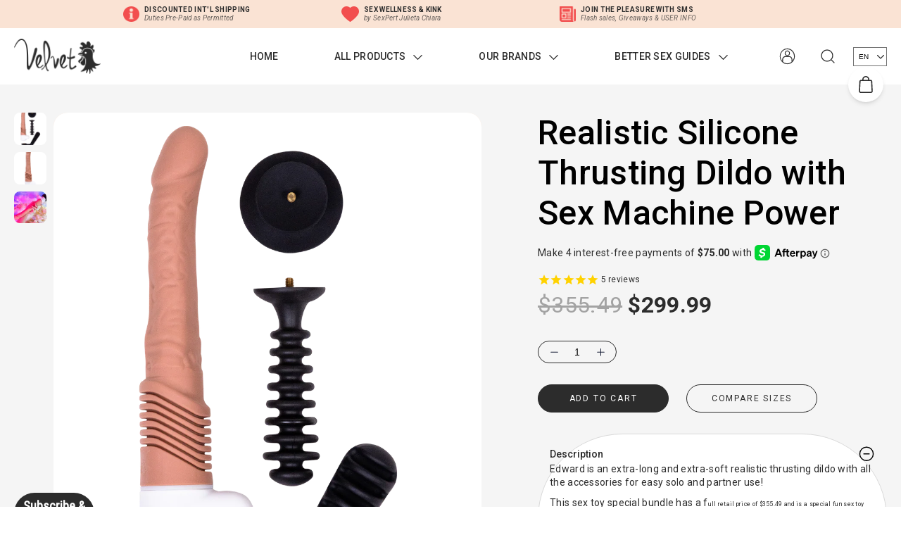

--- FILE ---
content_type: text/html; charset=utf-8
request_url: https://thethruster.com/products/ultiimate-realistic-thrusting-dildo
body_size: 53094
content:
<!DOCTYPE html>
<html lang="en">
  <head>
<script>

if(!window.jQuery){
	var jqueryScript = document.createElement('script');
	jqueryScript.setAttribute('src','https://ajax.googleapis.com/ajax/libs/jquery/3.6.0/jquery.min.js');
	document.head.appendChild(jqueryScript);
}

__DL__jQueryinterval = setInterval(function(){
	// wait for jQuery to load & run script after jQuery has loaded
	if(window.jQuery){
    	// search parameters
    	getURLParams = function(name, url){
        	if (!url) url = window.location.href;
        	name = name.replace(/[\[\]]/g, "\\$&");
        	var regex = new RegExp("[?&]" + name + "(=([^&#]*)|&|#|$)"),
        	results = regex.exec(url);
        	if (!results) return null;
        	if (!results[2]) return '';
        	return decodeURIComponent(results[2].replace(/\+/g, " "));
    	};
   	 
    	/**********************
    	* DYNAMIC DEPENDENCIES
    	***********************/
   	 
    	__DL__ = {
        	dynamicCart: true,  // if cart is dynamic (meaning no refresh on cart add) set to true
        	debug: false, // if true, console messages will be displayed
        	cart: null,
        	wishlist: null,
        	removeCart: null
    	};
   	 
    	customBindings = {
        	cartTriggers: [],
        	viewCart: [],
        	removeCartTrigger: [],
        	cartVisableSelector: [],
        	promoSubscriptionsSelectors: [],
        	promoSuccess: [],
        	ctaSelectors: [],
        	newsletterSelectors: [],
        	newsletterSuccess: [],
        	searchPage: [],
        	wishlistSelector: [],
        	removeWishlist: [],
        	wishlistPage: [],
        	searchTermQuery: [getURLParams('q')], // replace var with correct query
    	};
   	 
    	/* DO NOT EDIT */
    	defaultBindings = {
        	cartTriggers: ['form[action="/cart/add"] [type="submit"],.add-to-cart,.cart-btn'],
        	viewCart: ['form[action="/cart"],.my-cart,.trigger-cart,#mobileCart'],
        	removeCartTrigger: ['[href*="/cart/change"]'],
        	cartVisableSelector: ['.inlinecart.is-active,.inline-cart.is-active'],
        	promoSubscriptionsSelectors: [],
        	promoSuccess: [],
        	ctaSelectors: [],
        	newsletterSelectors: ['input.contact_email'],
        	newsletterSuccess: ['.success_message'],
        	searchPage: ['search'],
        	wishlistSelector: [],
        	removeWishlist: [],
        	wishlistPage: []
    	};
   	 
    	// stitch bindings
    	objectArray = customBindings;
    	outputObject = __DL__;
   	 
    	applyBindings = function(objectArray, outputObject){
        	for (var x in objectArray) {  
            	var key = x;
            	var objs = objectArray[x];
            	values = [];    
            	if(objs.length > 0){    
                	values.push(objs);
                	if(key in outputObject){         	 
                    	values.push(outputObject[key]);
                    	outputObject[key] = values.join(", ");
                	}else{   	 
                    	outputObject[key] = values.join(", ");
                	}   
            	}  
        	}
    	};
   	 
    	applyBindings(customBindings, __DL__);
    	applyBindings(defaultBindings, __DL__);
   	 
    	/**********************
    	* PREREQUISITE LIBRARIES
    	***********************/
   	 
    	clearInterval(__DL__jQueryinterval);
   	 
    	// jquery-cookies.js
    	if(typeof $.cookie!==undefined){
        	(function(a){if(typeof define==='function'&&define.amd){define(['jquery'],a)}else if(typeof exports==='object'){module.exports=a(require('jquery'))}else{a(jQuery)}}(function($){var g=/\+/g;function encode(s){return h.raw?s:encodeURIComponent(s)}function decode(s){return h.raw?s:decodeURIComponent(s)}function stringifyCookieValue(a){return encode(h.json?JSON.stringify(a):String(a))}function parseCookieValue(s){if(s.indexOf('"')===0){s=s.slice(1,-1).replace(/\\"/g,'"').replace(/\\\\/g,'\\')}try{s=decodeURIComponent(s.replace(g,' '));return h.json?JSON.parse(s):s}catch(e){}}function read(s,a){var b=h.raw?s:parseCookieValue(s);return $.isFunction(a)?a(b):b}var h=$.cookie=function(a,b,c){if(arguments.length>1&&!$.isFunction(b)){c=$.extend({},h.defaults,c);if(typeof c.expires==='number'){var d=c.expires,t=c.expires=new Date();t.setMilliseconds(t.getMilliseconds()+d*864e+5)}return(document.cookie=[encode(a),'=',stringifyCookieValue(b),c.expires?'; expires='+c.expires.toUTCString():'',c.path?'; path='+c.path:'',c.domain?'; domain='+c.domain:'',c.secure?'; secure':''].join(''))}var e=a?undefined:{},cookies=document.cookie?document.cookie.split('; '):[],i=0,l=cookies.length;for(;i<l;i++){var f=cookies[i].split('='),name=decode(f.shift()),cookie=f.join('=');if(a===name){e=read(cookie,b);break}if(!a&&(cookie=read(cookie))!==undefined){e[name]=cookie}}return e};h.defaults={};$.removeCookie=function(a,b){$.cookie(a,'',$.extend({},b,{expires:-1}));return!$.cookie(a)}}))}
   	 
    	/**********************
    	* Begin dataLayer Build
    	***********************/
   	 
    	window.dataLayer = window.dataLayer || [];  // init data layer if doesn't already exist

    	var template = "product";
   	 
    	/**
    	* Landing Page Cookie
    	* 1. Detect if user just landed on the site
    	* 2. Only fires if Page Title matches website */
   	 
    	$.cookie.raw = true;
    	if ($.cookie('landingPage') === undefined || $.cookie('landingPage').length === 0) {
        	var landingPage = true;
        	$.cookie('landingPage', unescape);
        	$.removeCookie('landingPage', {path: '/'});
        	$.cookie('landingPage', 'landed', {path: '/'});
    	} else {
        	var landingPage = false;
        	$.cookie('landingPage', unescape);
        	$.removeCookie('landingPage', {path: '/'});
        	$.cookie('landingPage', 'refresh', {path: '/'});
    	}
    	if (__DL__.debug) {
        	console.log('Landing Page: ' + landingPage);
    	}
   	 
    	/**
    	* Log State Cookie */
   	 
    	
    	var isLoggedIn = false;
    	
    	if (!isLoggedIn) {
        	$.cookie('logState', unescape);
        	$.removeCookie('logState', {path: '/'});
        	$.cookie('logState', 'loggedOut', {path: '/'});
    	} else {
        	if ($.cookie('logState') === 'loggedOut' || $.cookie('logState') === undefined) {
            	$.cookie('logState', unescape);
            	$.removeCookie('logState', {path: '/'});
            	$.cookie('logState', 'firstLog', {path: '/'});
        	} else if ($.cookie('logState') === 'firstLog') {
            	$.cookie('logState', unescape);
            	$.removeCookie('logState', {path: '/'});
            	$.cookie('logState', 'refresh', {path: '/'});
        	}
    	}
   	 
    	if ($.cookie('logState') === 'firstLog') {
        	var firstLog = true;
    	} else {
        	var firstLog = false;
    	}
   	 
    	/**********************
    	* DATALAYER SECTIONS
    	***********************/
   	 
    	/**
    	* DATALAYER: Landing Page
    	* Fires any time a user first lands on the site. */
   	 
    	if ($.cookie('landingPage') === 'landed') {
        	dataLayer.push({
            	'pageType': 'Landing',
            	'event': 'first_time_visitor'
        	});
    	}
   	 
    	/**
    	* DATALAYER: Log State
    	* 1. Determine if user is logged in or not.
    	* 2. Return User specific data. */
   	 
    	var logState = {
        	
        	
        	'logState' : "Logged Out",
        	
        	
        	'firstLog'  	: firstLog,
        	'customerEmail' : null,
        	'timestamp' 	: Date().replace(/\(.*?\)/g,''),  
        	
        	'customerType'   	: 'New',
        	'customerTypeNumber' :'1',
        	
        	'shippingInfo' : {
            	'fullName'  : null,
            	'firstName' : null,
            	'lastName'  : null,
            	'address1'  : null,
            	'address2'  : null,
            	'street'	: null,
            	'city'  	: null,
            	'province'  : null,
            	'zip'   	: null,
            	'country'   : null,
            	'phone' 	: null,
        	},
        	'billingInfo' : {
            	'fullName'  : null,
            	'firstName' : null,
            	'lastName'  : null,
            	'address1'  : null,
            	'address2'  : null,
            	'street'	: null,
            	'city'  	: null,
            	'province'  : null,
            	'zip'   	: null,
            	'country'   : null,
            	'phone' 	: null,
        	},
        	'checkoutEmail' : null,
        	'currency'  	: "USD",
        	'pageType'  	: 'Log State',
        	'event'     	: 'logState'
    	}
    	dataLayer.push(logState);
    	/**
    	* DATALAYER: Homepage */
   	 
    	if(document.location.pathname == "/"){
        	dataLayer.push({
            	'pageType' : 'Homepage',
            	'event'	: 'homepage',
            	logState
        	});
    	}
 	 
    	/**
    	* DATALAYER: 404 Pages
    	* Fire on 404 Pages */
 		 
    	/**
    	* DATALAYER: Blog Articles
    	* Fire on Blog Article Pages */
    	
   	 
    	/** DATALAYER: Product List Page (Collections, Category)
    	* Fire on all product listing pages. */
    	
       	 
    	/** DATALAYER: Product Page
    	* Fire on all Product View pages. */
    	  
        	var ecommerce = {
            	'items': [{
                	'item_id'    	: 8544030654759,  
                	'item_variant'	: 46152690827559,        	 
                	'item_name'  	: "Realistic Silicone Thrusting Dildo with Sex Machine Power",
                	'price'       	: "299.99",
                	'item_brand'  	: "Velvet Thruster",
                	'item_category'   : "sex toys for women",
                	'item_list_name'  : null,
                	'description' 	: "Edward is an extra-long and extra-soft realistic thrusting dildo with all the accessories for easy solo and partner use! This sex toy special bundle has a full retail price of $355.49 and is a special fun sex toy bundle now at $299.99. These items are included:Velvet Thruster Prime series handle and motor, $205.99Edward ultra-soft, platinum-cure silicone in a long natural shape Edward $59.00Suction Cup $24.50Partner Play Handle $32.50Long Reach Handle $33.50This Prime base handle fits all the other tops for Prime available. That list can be found here: Velvet Prime Silicone Tops for PrimeEnjoy a Realistic Thrusting Adult Sex Toys with all the Options for a Special PriceVelvet Thruster Prime Edward Realistic Thrusting Machine  ",
                	'imageURL'    	: 'https://thethruster.com/cdn/shop/files/velvet-thrusting-dildo-for-women_grande.png?v=1713551494',
                	'productURL'  	: '/products/ultiimate-realistic-thrusting-dildo'
            	}]
        	};          	 
        	dataLayer.push({
            	'pageType' : 'Product',
            	'event'	: 'view_item',
       		  ecommerce
       		 });
        	$(__DL__.cartTriggers).click(function(){
   			 dataLayer.push({               	 
                	'event'	: 'add_to_cart',
                	ecommerce
          		 });             	 
        	});         	 
     	 
 	 
    	/** DATALAYER: Cart View
    	* Fire anytime a user views their cart (non-dynamic) */          	 
    	
           	 
    	/** DATALAYER: Checkout on Shopify Plus **/
    	if(Shopify.Checkout){
        	var ecommerce = {
            	'transaction_id': 'null',
            	'affiliation': "The Thruster",
            	'value': "",
            	'tax': "",
            	'shipping': "",
            	'subtotal': "",
            	'currency': null,
            	
            	'email': null,
            	'items':[],
            	};
        	if(Shopify.Checkout.step){
            	if(Shopify.Checkout.step.length > 0){
                	if (Shopify.Checkout.step === 'contact_information'){
                    	dataLayer.push({
                        	'event'	:'begin_checkout',
                        	'pageType' :'Customer Information',
                        	'step': 1,
                   		 ecommerce
                    	});
                	}else if (Shopify.Checkout.step === 'shipping_method'){
                    	dataLayer.push({
                        	'event'	:'add_shipping_info',
                        	'pageType' :'Shipping Information',
                        	ecommerce
                    	});
                	}else if( Shopify.Checkout.step === "payment_method" ){
                    	dataLayer.push({
                        	'event'	:'add_payment_info',
                        	'pageType' :'Add Payment Info',
                   		 ecommerce
                    	});
                	}
            	}
                       	 
            	/** DATALAYER: Transaction */
            	if(Shopify.Checkout.page == "thank_you"){
                	dataLayer.push({
                	'pageType' :'Transaction',
                	'event'	:'purchase',
                	ecommerce
                	});
            	}          	 
        	}
    	}
         	 
    	/** DOM Ready **/    
    	$(document).ready(function() {
        	/** DATALAYER: Search Results */
        	var searchPage = new RegExp(__DL__.searchPage, "g");
        	if(document.location.pathname.match(searchPage)){
            	var ecommerce = {
                	items :[],
            	};
            	dataLayer.push({
                	'pageType'   : "Search",
                	'search_term' : __DL__.searchTermQuery,                                  	 
                	'event'  	: "search",
                	'item_list_name'  : null,
                	ecommerce
            	});    
        	}
       	 
        	/** DATALAYER: Remove From Cart **/
        	


    	}); // document ready
	}
}, 500);
 
</script> 



<!-- Google Tag Manager -->
<script>(function(w,d,s,l,i){w[l]=w[l]||[];w[l].push({'gtm.start':
new Date().getTime(),event:'gtm.js'});var f=d.getElementsByTagName(s)[0],
j=d.createElement(s),dl=l!='dataLayer'?'&l='+l:'';j.async=true;j.src=
'https://www.googletagmanager.com/gtm.js?id='+i+dl;f.parentNode.insertBefore(j,f);
})(window,document,'script','dataLayer','GTM-M5TRTK3');</script>

    
      <!-- Google tag (gtag.js) -->
<script async src="https://www.googletagmanager.com/gtag/js?id=AW-385655378"></script>
<script>
  window.dataLayer = window.dataLayer || [];
  function gtag(){dataLayer.push(arguments);}
  gtag('js', new Date());

  gtag('config', 'AW-385655378');
</script>

    <!-- Microsoft Advertising UET tag tracking code -->
    <script>(function(w,d,t,r,u){var f,n,i;w[u]=w[u]||[],f=function(){var o={ti:"187028790", enableAutoSpaTracking: true};o.q=w[u],w[u]=new UET(o),w[u].push("pageLoad")},n=d.createElement(t),n.src=r,n.async=1,n.onload=n.onreadystatechange=function(){var s=this.readyState;s&&s!=="loaded"&&s!=="complete"||(f(),n.onload=n.onreadystatechange=null)},i=d.getElementsByTagName(t)[0],i.parentNode.insertBefore(n,i)})(window,document,"script","//bat.bing.com/bat.js","uetq");</script>

    
    <meta charset="utf-8">
    <meta name="viewport" content="width=device-width,initial-scale=1">
    <link rel="canonical" href="https://thethruster.com/products/ultiimate-realistic-thrusting-dildo">
    <link rel="stylesheet" href="//thethruster.com/cdn/shop/t/40/assets/custom-css.css?v=67553145734203335461750243933">

    
      <link rel="shortcut icon" href="//thethruster.com/cdn/shop/files/favicon.png?v=1614352068" type="image/png">
    

    

    <title>
      Realistic Silicone Thrusting Dildo with Sex Machine Power
      
      
      
        &ndash; The Thruster
      
    </title>

    





  
  
  
  
  




<meta name="description" content="Enjoy a Realistic Thrusting Machine with all the Extras. Special product bundle which includes Velvet thruster Prime plus Edward, extra-long and extra soft silicone dildo top, and all the easy-use accessories." />
<meta property="og:url" content="https://thethruster.com/products/ultiimate-realistic-thrusting-dildo">
<meta property="og:site_name" content="The Thruster">
<meta property="og:type" content="product">
<meta property="og:title" content="Realistic Silicone Thrusting Dildo with Sex Machine Power">
<meta property="og:description" content="Enjoy a Realistic Thrusting Machine with all the Extras. Special product bundle which includes Velvet thruster Prime plus Edward, extra-long and extra soft silicone dildo top, and all the easy-use accessories.">
<meta property="og:image" content="http://thethruster.com/cdn/shop/files/velvet-thrusting-dildo-for-women_1024x.png?v=1713551494">
<meta property="og:image:secure_url" content="https://thethruster.com/cdn/shop/files/velvet-thrusting-dildo-for-women_1024x.png?v=1713551494">
<meta property="og:price:amount" content="299.99">
<meta property="og:price:currency" content="USD">

<meta name="twitter:title" content="Realistic Silicone Thrusting Dildo with Sex Machine Power">
<meta name="twitter:description" content="Enjoy a Realistic Thrusting Machine with all the Extras. Special product bundle which includes Velvet thruster Prime plus Edward, extra-long and extra soft silicone dildo top, and all the easy-use accessories.">
<meta name="twitter:card" content="summary_large_image">
<meta name="twitter:image" content="https://thethruster.com/cdn/shop/files/velvet-thrusting-dildo-for-women_1024x.png?v=1713551494">
<meta name="twitter:image:width" content="480">
<meta name="twitter:image:height" content="480">

    
<meta name="pageurl" content="/products/ultiimate-realistic-thrusting-dildo">




    
<script>
      window.theme = {
        strings: {
          addresses: {
            removeConfirmation: "Are you sure you wish to delete this address?"
          },
          product: {
            soldOut: "Sold Out",
            addToCart: "Add to Cart",
            buy: "Buy now",
            added: "Added!",
            select: "Select",
            selected: "Selected",
            remove: "Remove",
          }
        },
        routes: {
          addresses: "\/account\/addresses",
          account: "\/account",
          predictive_search_url: "\/search\/suggest"
        },
        moneyFormat: "${{amount}}",
        shouldHiddenProducts: ["39458309242958","32675663249486","32675663282254","32675663315022"],
        warrantyProducts: [32675663249486,32675663282254,32675663315022],
        wholesale: {
          customer: false,
          productTag: "wholesale",
          minQuantity: 6
        }
      }
    </script>

    <style>
      :root {
        --color-text-body: #2c2c2c;
        --font-size-base: 1.2rem;
      }
    </style>

    <link href="//thethruster.com/cdn/shop/t/40/assets/index.css?v=836412211577028981750243933" rel="stylesheet" type="text/css" media="all" />

    <script>window.performance && window.performance.mark && window.performance.mark('shopify.content_for_header.start');</script><meta name="google-site-verification" content="m4z4-s-pqZDNUAHzHeCWR15lPfsWhns-l2FFeNiyoys">
<meta name="google-site-verification" content="mDtaPeCbEU3MKnhtZL-3sUq5BVwOAe46-8GgM-UTv7E">
<meta name="facebook-domain-verification" content="4j6muxfyal14ic0g59qofupbokg8mc">
<meta id="shopify-digital-wallet" name="shopify-digital-wallet" content="/23508619/digital_wallets/dialog">
<meta name="shopify-checkout-api-token" content="e69d3780518a931d1ff91182aff91bbc">
<meta id="in-context-paypal-metadata" data-shop-id="23508619" data-venmo-supported="false" data-environment="production" data-locale="en_US" data-paypal-v4="true" data-currency="USD">
<link rel="alternate" hreflang="x-default" href="https://thethruster.com/products/ultiimate-realistic-thrusting-dildo">
<link rel="alternate" hreflang="en" href="https://thethruster.com/products/ultiimate-realistic-thrusting-dildo">
<link rel="alternate" hreflang="fr" href="https://thethruster.com/fr/products/ultiimate-realistic-thrusting-dildo">
<link rel="alternate" hreflang="nl" href="https://thethruster.com/nl/products/ultiimate-realistic-thrusting-dildo">
<link rel="alternate" hreflang="en-AU" href="https://thethruster.com/en-au/products/ultiimate-realistic-thrusting-dildo">
<link rel="alternate" hreflang="en-CA" href="https://thethruster.ca/products/ultiimate-realistic-thrusting-dildo">
<link rel="alternate" hreflang="fr-CA" href="https://thethruster.ca/fr/products/ultiimate-realistic-thrusting-dildo">
<link rel="alternate" hreflang="fr-FR" href="https://thethruster.fr/products/ultiimate-realistic-thrusting-dildo">
<link rel="alternate" hreflang="en-DE" href="https://thethruster.de/products/ultiimate-realistic-thrusting-dildo">
<link rel="alternate" hreflang="nl-NL" href="https://thethruster.nl/products/ultiimate-realistic-thrusting-dildo">
<link rel="alternate" hreflang="en-CH" href="https://thethruster.ch/products/ultiimate-realistic-thrusting-dildo">
<link rel="alternate" hreflang="en-GB" href="https://thethruster.uk/products/ultiimate-realistic-thrusting-dildo">
<link rel="alternate" hreflang="fr-GB" href="https://thethruster.uk/fr/products/ultiimate-realistic-thrusting-dildo">
<link rel="alternate" hreflang="nl-GB" href="https://thethruster.uk/nl/products/ultiimate-realistic-thrusting-dildo">
<link rel="alternate" type="application/json+oembed" href="https://thethruster.com/products/ultiimate-realistic-thrusting-dildo.oembed">
<script async="async" src="/checkouts/internal/preloads.js?locale=en-US"></script>
<link rel="preconnect" href="https://shop.app" crossorigin="anonymous">
<script async="async" src="https://shop.app/checkouts/internal/preloads.js?locale=en-US&shop_id=23508619" crossorigin="anonymous"></script>
<script id="apple-pay-shop-capabilities" type="application/json">{"shopId":23508619,"countryCode":"US","currencyCode":"USD","merchantCapabilities":["supports3DS"],"merchantId":"gid:\/\/shopify\/Shop\/23508619","merchantName":"The Thruster","requiredBillingContactFields":["postalAddress","email","phone"],"requiredShippingContactFields":["postalAddress","email","phone"],"shippingType":"shipping","supportedNetworks":["visa","masterCard","amex","discover","elo","jcb"],"total":{"type":"pending","label":"The Thruster","amount":"1.00"},"shopifyPaymentsEnabled":true,"supportsSubscriptions":true}</script>
<script id="shopify-features" type="application/json">{"accessToken":"e69d3780518a931d1ff91182aff91bbc","betas":["rich-media-storefront-analytics"],"domain":"thethruster.com","predictiveSearch":true,"shopId":23508619,"locale":"en"}</script>
<script>var Shopify = Shopify || {};
Shopify.shop = "thethruster.myshopify.com";
Shopify.locale = "en";
Shopify.currency = {"active":"USD","rate":"1.0"};
Shopify.country = "US";
Shopify.theme = {"name":"MEDITO (LIVE)","id":177662263591,"schema_name":"Velvet","schema_version":"1.32.0","theme_store_id":null,"role":"main"};
Shopify.theme.handle = "null";
Shopify.theme.style = {"id":null,"handle":null};
Shopify.cdnHost = "thethruster.com/cdn";
Shopify.routes = Shopify.routes || {};
Shopify.routes.root = "/";</script>
<script type="module">!function(o){(o.Shopify=o.Shopify||{}).modules=!0}(window);</script>
<script>!function(o){function n(){var o=[];function n(){o.push(Array.prototype.slice.apply(arguments))}return n.q=o,n}var t=o.Shopify=o.Shopify||{};t.loadFeatures=n(),t.autoloadFeatures=n()}(window);</script>
<script>
  window.ShopifyPay = window.ShopifyPay || {};
  window.ShopifyPay.apiHost = "shop.app\/pay";
  window.ShopifyPay.redirectState = null;
</script>
<script id="shop-js-analytics" type="application/json">{"pageType":"product"}</script>
<script defer="defer" async type="module" src="//thethruster.com/cdn/shopifycloud/shop-js/modules/v2/client.init-shop-cart-sync_C5BV16lS.en.esm.js"></script>
<script defer="defer" async type="module" src="//thethruster.com/cdn/shopifycloud/shop-js/modules/v2/chunk.common_CygWptCX.esm.js"></script>
<script type="module">
  await import("//thethruster.com/cdn/shopifycloud/shop-js/modules/v2/client.init-shop-cart-sync_C5BV16lS.en.esm.js");
await import("//thethruster.com/cdn/shopifycloud/shop-js/modules/v2/chunk.common_CygWptCX.esm.js");

  window.Shopify.SignInWithShop?.initShopCartSync?.({"fedCMEnabled":true,"windoidEnabled":true});

</script>
<script>
  window.Shopify = window.Shopify || {};
  if (!window.Shopify.featureAssets) window.Shopify.featureAssets = {};
  window.Shopify.featureAssets['shop-js'] = {"shop-cart-sync":["modules/v2/client.shop-cart-sync_ZFArdW7E.en.esm.js","modules/v2/chunk.common_CygWptCX.esm.js"],"init-fed-cm":["modules/v2/client.init-fed-cm_CmiC4vf6.en.esm.js","modules/v2/chunk.common_CygWptCX.esm.js"],"shop-button":["modules/v2/client.shop-button_tlx5R9nI.en.esm.js","modules/v2/chunk.common_CygWptCX.esm.js"],"shop-cash-offers":["modules/v2/client.shop-cash-offers_DOA2yAJr.en.esm.js","modules/v2/chunk.common_CygWptCX.esm.js","modules/v2/chunk.modal_D71HUcav.esm.js"],"init-windoid":["modules/v2/client.init-windoid_sURxWdc1.en.esm.js","modules/v2/chunk.common_CygWptCX.esm.js"],"shop-toast-manager":["modules/v2/client.shop-toast-manager_ClPi3nE9.en.esm.js","modules/v2/chunk.common_CygWptCX.esm.js"],"init-shop-email-lookup-coordinator":["modules/v2/client.init-shop-email-lookup-coordinator_B8hsDcYM.en.esm.js","modules/v2/chunk.common_CygWptCX.esm.js"],"init-shop-cart-sync":["modules/v2/client.init-shop-cart-sync_C5BV16lS.en.esm.js","modules/v2/chunk.common_CygWptCX.esm.js"],"avatar":["modules/v2/client.avatar_BTnouDA3.en.esm.js"],"pay-button":["modules/v2/client.pay-button_FdsNuTd3.en.esm.js","modules/v2/chunk.common_CygWptCX.esm.js"],"init-customer-accounts":["modules/v2/client.init-customer-accounts_DxDtT_ad.en.esm.js","modules/v2/client.shop-login-button_C5VAVYt1.en.esm.js","modules/v2/chunk.common_CygWptCX.esm.js","modules/v2/chunk.modal_D71HUcav.esm.js"],"init-shop-for-new-customer-accounts":["modules/v2/client.init-shop-for-new-customer-accounts_ChsxoAhi.en.esm.js","modules/v2/client.shop-login-button_C5VAVYt1.en.esm.js","modules/v2/chunk.common_CygWptCX.esm.js","modules/v2/chunk.modal_D71HUcav.esm.js"],"shop-login-button":["modules/v2/client.shop-login-button_C5VAVYt1.en.esm.js","modules/v2/chunk.common_CygWptCX.esm.js","modules/v2/chunk.modal_D71HUcav.esm.js"],"init-customer-accounts-sign-up":["modules/v2/client.init-customer-accounts-sign-up_CPSyQ0Tj.en.esm.js","modules/v2/client.shop-login-button_C5VAVYt1.en.esm.js","modules/v2/chunk.common_CygWptCX.esm.js","modules/v2/chunk.modal_D71HUcav.esm.js"],"shop-follow-button":["modules/v2/client.shop-follow-button_Cva4Ekp9.en.esm.js","modules/v2/chunk.common_CygWptCX.esm.js","modules/v2/chunk.modal_D71HUcav.esm.js"],"checkout-modal":["modules/v2/client.checkout-modal_BPM8l0SH.en.esm.js","modules/v2/chunk.common_CygWptCX.esm.js","modules/v2/chunk.modal_D71HUcav.esm.js"],"lead-capture":["modules/v2/client.lead-capture_Bi8yE_yS.en.esm.js","modules/v2/chunk.common_CygWptCX.esm.js","modules/v2/chunk.modal_D71HUcav.esm.js"],"shop-login":["modules/v2/client.shop-login_D6lNrXab.en.esm.js","modules/v2/chunk.common_CygWptCX.esm.js","modules/v2/chunk.modal_D71HUcav.esm.js"],"payment-terms":["modules/v2/client.payment-terms_CZxnsJam.en.esm.js","modules/v2/chunk.common_CygWptCX.esm.js","modules/v2/chunk.modal_D71HUcav.esm.js"]};
</script>
<script>(function() {
  var isLoaded = false;
  function asyncLoad() {
    if (isLoaded) return;
    isLoaded = true;
    var urls = ["https:\/\/cdn.weglot.com\/weglot_script_tag.js?shop=thethruster.myshopify.com","https:\/\/front.optimonk.com\/public\/154645\/shopify\/preload.js?shop=thethruster.myshopify.com","https:\/\/static.shareasale.com\/json\/shopify\/deduplication.js?shop=thethruster.myshopify.com","https:\/\/static.shareasale.com\/json\/shopify\/shareasale-tracking.js?sasmid=108140\u0026ssmtid=19038\u0026scid=1\u0026shop=thethruster.myshopify.com"];
    for (var i = 0; i < urls.length; i++) {
      var s = document.createElement('script');
      s.type = 'text/javascript';
      s.async = true;
      s.src = urls[i];
      var x = document.getElementsByTagName('script')[0];
      x.parentNode.insertBefore(s, x);
    }
  };
  if(window.attachEvent) {
    window.attachEvent('onload', asyncLoad);
  } else {
    window.addEventListener('load', asyncLoad, false);
  }
})();</script>
<script id="__st">var __st={"a":23508619,"offset":-18000,"reqid":"3fc0707c-6f2a-4cf3-9a61-ae1e1e67ea0b-1768785779","pageurl":"thethruster.com\/products\/ultiimate-realistic-thrusting-dildo","u":"bbcc3235c82a","p":"product","rtyp":"product","rid":8544030654759};</script>
<script>window.ShopifyPaypalV4VisibilityTracking = true;</script>
<script id="captcha-bootstrap">!function(){'use strict';const t='contact',e='account',n='new_comment',o=[[t,t],['blogs',n],['comments',n],[t,'customer']],c=[[e,'customer_login'],[e,'guest_login'],[e,'recover_customer_password'],[e,'create_customer']],r=t=>t.map((([t,e])=>`form[action*='/${t}']:not([data-nocaptcha='true']) input[name='form_type'][value='${e}']`)).join(','),a=t=>()=>t?[...document.querySelectorAll(t)].map((t=>t.form)):[];function s(){const t=[...o],e=r(t);return a(e)}const i='password',u='form_key',d=['recaptcha-v3-token','g-recaptcha-response','h-captcha-response',i],f=()=>{try{return window.sessionStorage}catch{return}},m='__shopify_v',_=t=>t.elements[u];function p(t,e,n=!1){try{const o=window.sessionStorage,c=JSON.parse(o.getItem(e)),{data:r}=function(t){const{data:e,action:n}=t;return t[m]||n?{data:e,action:n}:{data:t,action:n}}(c);for(const[e,n]of Object.entries(r))t.elements[e]&&(t.elements[e].value=n);n&&o.removeItem(e)}catch(o){console.error('form repopulation failed',{error:o})}}const l='form_type',E='cptcha';function T(t){t.dataset[E]=!0}const w=window,h=w.document,L='Shopify',v='ce_forms',y='captcha';let A=!1;((t,e)=>{const n=(g='f06e6c50-85a8-45c8-87d0-21a2b65856fe',I='https://cdn.shopify.com/shopifycloud/storefront-forms-hcaptcha/ce_storefront_forms_captcha_hcaptcha.v1.5.2.iife.js',D={infoText:'Protected by hCaptcha',privacyText:'Privacy',termsText:'Terms'},(t,e,n)=>{const o=w[L][v],c=o.bindForm;if(c)return c(t,g,e,D).then(n);var r;o.q.push([[t,g,e,D],n]),r=I,A||(h.body.append(Object.assign(h.createElement('script'),{id:'captcha-provider',async:!0,src:r})),A=!0)});var g,I,D;w[L]=w[L]||{},w[L][v]=w[L][v]||{},w[L][v].q=[],w[L][y]=w[L][y]||{},w[L][y].protect=function(t,e){n(t,void 0,e),T(t)},Object.freeze(w[L][y]),function(t,e,n,w,h,L){const[v,y,A,g]=function(t,e,n){const i=e?o:[],u=t?c:[],d=[...i,...u],f=r(d),m=r(i),_=r(d.filter((([t,e])=>n.includes(e))));return[a(f),a(m),a(_),s()]}(w,h,L),I=t=>{const e=t.target;return e instanceof HTMLFormElement?e:e&&e.form},D=t=>v().includes(t);t.addEventListener('submit',(t=>{const e=I(t);if(!e)return;const n=D(e)&&!e.dataset.hcaptchaBound&&!e.dataset.recaptchaBound,o=_(e),c=g().includes(e)&&(!o||!o.value);(n||c)&&t.preventDefault(),c&&!n&&(function(t){try{if(!f())return;!function(t){const e=f();if(!e)return;const n=_(t);if(!n)return;const o=n.value;o&&e.removeItem(o)}(t);const e=Array.from(Array(32),(()=>Math.random().toString(36)[2])).join('');!function(t,e){_(t)||t.append(Object.assign(document.createElement('input'),{type:'hidden',name:u})),t.elements[u].value=e}(t,e),function(t,e){const n=f();if(!n)return;const o=[...t.querySelectorAll(`input[type='${i}']`)].map((({name:t})=>t)),c=[...d,...o],r={};for(const[a,s]of new FormData(t).entries())c.includes(a)||(r[a]=s);n.setItem(e,JSON.stringify({[m]:1,action:t.action,data:r}))}(t,e)}catch(e){console.error('failed to persist form',e)}}(e),e.submit())}));const S=(t,e)=>{t&&!t.dataset[E]&&(n(t,e.some((e=>e===t))),T(t))};for(const o of['focusin','change'])t.addEventListener(o,(t=>{const e=I(t);D(e)&&S(e,y())}));const B=e.get('form_key'),M=e.get(l),P=B&&M;t.addEventListener('DOMContentLoaded',(()=>{const t=y();if(P)for(const e of t)e.elements[l].value===M&&p(e,B);[...new Set([...A(),...v().filter((t=>'true'===t.dataset.shopifyCaptcha))])].forEach((e=>S(e,t)))}))}(h,new URLSearchParams(w.location.search),n,t,e,['guest_login'])})(!0,!0)}();</script>
<script integrity="sha256-4kQ18oKyAcykRKYeNunJcIwy7WH5gtpwJnB7kiuLZ1E=" data-source-attribution="shopify.loadfeatures" defer="defer" src="//thethruster.com/cdn/shopifycloud/storefront/assets/storefront/load_feature-a0a9edcb.js" crossorigin="anonymous"></script>
<script crossorigin="anonymous" defer="defer" src="//thethruster.com/cdn/shopifycloud/storefront/assets/shopify_pay/storefront-65b4c6d7.js?v=20250812"></script>
<script data-source-attribution="shopify.dynamic_checkout.dynamic.init">var Shopify=Shopify||{};Shopify.PaymentButton=Shopify.PaymentButton||{isStorefrontPortableWallets:!0,init:function(){window.Shopify.PaymentButton.init=function(){};var t=document.createElement("script");t.src="https://thethruster.com/cdn/shopifycloud/portable-wallets/latest/portable-wallets.en.js",t.type="module",document.head.appendChild(t)}};
</script>
<script data-source-attribution="shopify.dynamic_checkout.buyer_consent">
  function portableWalletsHideBuyerConsent(e){var t=document.getElementById("shopify-buyer-consent"),n=document.getElementById("shopify-subscription-policy-button");t&&n&&(t.classList.add("hidden"),t.setAttribute("aria-hidden","true"),n.removeEventListener("click",e))}function portableWalletsShowBuyerConsent(e){var t=document.getElementById("shopify-buyer-consent"),n=document.getElementById("shopify-subscription-policy-button");t&&n&&(t.classList.remove("hidden"),t.removeAttribute("aria-hidden"),n.addEventListener("click",e))}window.Shopify?.PaymentButton&&(window.Shopify.PaymentButton.hideBuyerConsent=portableWalletsHideBuyerConsent,window.Shopify.PaymentButton.showBuyerConsent=portableWalletsShowBuyerConsent);
</script>
<script data-source-attribution="shopify.dynamic_checkout.cart.bootstrap">document.addEventListener("DOMContentLoaded",(function(){function t(){return document.querySelector("shopify-accelerated-checkout-cart, shopify-accelerated-checkout")}if(t())Shopify.PaymentButton.init();else{new MutationObserver((function(e,n){t()&&(Shopify.PaymentButton.init(),n.disconnect())})).observe(document.body,{childList:!0,subtree:!0})}}));
</script>
<link id="shopify-accelerated-checkout-styles" rel="stylesheet" media="screen" href="https://thethruster.com/cdn/shopifycloud/portable-wallets/latest/accelerated-checkout-backwards-compat.css" crossorigin="anonymous">
<style id="shopify-accelerated-checkout-cart">
        #shopify-buyer-consent {
  margin-top: 1em;
  display: inline-block;
  width: 100%;
}

#shopify-buyer-consent.hidden {
  display: none;
}

#shopify-subscription-policy-button {
  background: none;
  border: none;
  padding: 0;
  text-decoration: underline;
  font-size: inherit;
  cursor: pointer;
}

#shopify-subscription-policy-button::before {
  box-shadow: none;
}

      </style>

<script>window.performance && window.performance.mark && window.performance.mark('shopify.content_for_header.end');</script>

    <script id="bold-platform-data" type="application/json">
{
  "shop": {
    "domain": "thethruster.com",
    "permanent_domain": "thethruster.myshopify.com",
    "url": "https://thethruster.com",
    "secure_url": "https://thethruster.com",
    "money_format": "${{amount}}",
    "currency": "USD"
  },
  "customer": {
    "id": null,
    "tags": null
  },
  "cart": {"note":null,"attributes":{},"original_total_price":0,"total_price":0,"total_discount":0,"total_weight":0.0,"item_count":0,"items":[],"requires_shipping":false,"currency":"USD","items_subtotal_price":0,"cart_level_discount_applications":[],"checkout_charge_amount":0},
  "line_item_products": [],
  "template": "product",
  "product": {"id":8544030654759,"title":"Realistic Silicone Thrusting Dildo with Sex Machine Power","handle":"ultiimate-realistic-thrusting-dildo","description":"\u003cp\u003eEdward is an extra-long and extra-soft realistic thrusting dildo with all the accessories for easy solo and partner use! \u003c\/p\u003e\n\u003cp\u003eThis sex toy special bundle has a f\u003cspan style=\"font-size: 0.875rem;\"\u003eull retail price of $355.49 and is a special fun sex toy bundle now at $299.99. These items are included:\u003c\/span\u003e\u003c\/p\u003e\n\u003col\u003e\n\u003cli\u003eVelvet Thruster Prime series handle and motor, $205.99\u003c\/li\u003e\n\u003cli\u003eEdward ultra-soft, platinum-cure silicone in a long natural shape Edward $59.00\u003c\/li\u003e\n\u003cli\u003eSuction Cup $24.50\u003c\/li\u003e\n\u003cli\u003ePartner Play Handle $32.50\u003c\/li\u003e\n\u003cli\u003eLong Reach Handle $33.50\u003c\/li\u003e\n\u003c\/ol\u003e\n\u003cp\u003e\u003cbr\u003eThis Prime base handle fits all the other tops for Prime available. That list can be found here: \u003ca href=\"https:\/\/thethruster.com\/collections\/head-type-color\" title=\"silicone dildos for velvet thrusting machine\"\u003eVelvet Prime Silicone Tops for Prime\u003c\/a\u003e\u003c\/p\u003e\n\u003ch2\u003eEnjoy a Realistic Thrusting Adult Sex Toys with all the Options for a Special Price\u003c\/h2\u003e\n\u003cp\u003e\u003ca href=\"https:\/\/supersmashcache.com\/velvet-thruster-prime-edward-review-specs-mods\/\" title=\"Velvet Thruster Prime Edward Realistic Thrusting Machine + 5 Reasons to Love It!\"\u003eVelvet Thruster Prime Edward Realistic Thrusting Machine\u003c\/a\u003e\u003c\/p\u003e\n\u003cp\u003e \u003c\/p\u003e\n\u003cp\u003e \u003c\/p\u003e","published_at":"2023-08-15T12:00:55-04:00","created_at":"2023-08-15T12:00:55-04:00","vendor":"Velvet Thruster","type":"sex toys for women","tags":[],"price":29999,"price_min":29999,"price_max":29999,"available":true,"price_varies":false,"compare_at_price":35549,"compare_at_price_min":35549,"compare_at_price_max":35549,"compare_at_price_varies":false,"variants":[{"id":46152690827559,"title":"Default Title","option1":"Default Title","option2":null,"option3":null,"sku":"EDWARD","requires_shipping":true,"taxable":true,"featured_image":null,"available":true,"name":"Realistic Silicone Thrusting Dildo with Sex Machine Power","public_title":null,"options":["Default Title"],"price":29999,"weight":903,"compare_at_price":35549,"inventory_quantity":-62,"inventory_management":null,"inventory_policy":"continue","barcode":"","requires_selling_plan":false,"selling_plan_allocations":[]}],"images":["\/\/thethruster.com\/cdn\/shop\/files\/velvet-thrusting-dildo-for-women.png?v=1713551494","\/\/thethruster.com\/cdn\/shop\/files\/velvet-realistic-thrusting-dildo.png?v=1713551494","\/\/thethruster.com\/cdn\/shop\/files\/Velvet-Thruster-Prime-Edward-Thrusting-Machine.webp?v=1712854589"],"featured_image":"\/\/thethruster.com\/cdn\/shop\/files\/velvet-thrusting-dildo-for-women.png?v=1713551494","options":["Title"],"media":[{"alt":"realistic thrusting dildo bundle","id":34792994013479,"position":1,"preview_image":{"aspect_ratio":0.75,"height":2400,"width":1800,"src":"\/\/thethruster.com\/cdn\/shop\/files\/velvet-thrusting-dildo-for-women.png?v=1713551494"},"aspect_ratio":0.75,"height":2400,"media_type":"image","src":"\/\/thethruster.com\/cdn\/shop\/files\/velvet-thrusting-dildo-for-women.png?v=1713551494","width":1800},{"alt":"realistic thrusting dildo Edward bundle","id":34793918759207,"position":2,"preview_image":{"aspect_ratio":0.75,"height":2400,"width":1800,"src":"\/\/thethruster.com\/cdn\/shop\/files\/velvet-realistic-thrusting-dildo.png?v=1713551494"},"aspect_ratio":0.75,"height":2400,"media_type":"image","src":"\/\/thethruster.com\/cdn\/shop\/files\/velvet-realistic-thrusting-dildo.png?v=1713551494","width":1800},{"alt":"realistic thrusting machine","id":37841054892327,"position":3,"preview_image":{"aspect_ratio":1.501,"height":613,"width":920,"src":"\/\/thethruster.com\/cdn\/shop\/files\/Velvet-Thruster-Prime-Edward-Thrusting-Machine.webp?v=1712854589"},"aspect_ratio":1.501,"height":613,"media_type":"image","src":"\/\/thethruster.com\/cdn\/shop\/files\/Velvet-Thruster-Prime-Edward-Thrusting-Machine.webp?v=1712854589","width":920}],"requires_selling_plan":false,"selling_plan_groups":[],"content":"\u003cp\u003eEdward is an extra-long and extra-soft realistic thrusting dildo with all the accessories for easy solo and partner use! \u003c\/p\u003e\n\u003cp\u003eThis sex toy special bundle has a f\u003cspan style=\"font-size: 0.875rem;\"\u003eull retail price of $355.49 and is a special fun sex toy bundle now at $299.99. These items are included:\u003c\/span\u003e\u003c\/p\u003e\n\u003col\u003e\n\u003cli\u003eVelvet Thruster Prime series handle and motor, $205.99\u003c\/li\u003e\n\u003cli\u003eEdward ultra-soft, platinum-cure silicone in a long natural shape Edward $59.00\u003c\/li\u003e\n\u003cli\u003eSuction Cup $24.50\u003c\/li\u003e\n\u003cli\u003ePartner Play Handle $32.50\u003c\/li\u003e\n\u003cli\u003eLong Reach Handle $33.50\u003c\/li\u003e\n\u003c\/ol\u003e\n\u003cp\u003e\u003cbr\u003eThis Prime base handle fits all the other tops for Prime available. That list can be found here: \u003ca href=\"https:\/\/thethruster.com\/collections\/head-type-color\" title=\"silicone dildos for velvet thrusting machine\"\u003eVelvet Prime Silicone Tops for Prime\u003c\/a\u003e\u003c\/p\u003e\n\u003ch2\u003eEnjoy a Realistic Thrusting Adult Sex Toys with all the Options for a Special Price\u003c\/h2\u003e\n\u003cp\u003e\u003ca href=\"https:\/\/supersmashcache.com\/velvet-thruster-prime-edward-review-specs-mods\/\" title=\"Velvet Thruster Prime Edward Realistic Thrusting Machine + 5 Reasons to Love It!\"\u003eVelvet Thruster Prime Edward Realistic Thrusting Machine\u003c\/a\u003e\u003c\/p\u003e\n\u003cp\u003e \u003c\/p\u003e\n\u003cp\u003e \u003c\/p\u003e"},
  "collection": null
}
</script>

<script src="https://static.boldcommerce.com/bold-platform/sf/pr.js" type="text/javascript"></script>

<style>
  .money[data-product-id], .money[data-product-handle], .money[data-variant-id], .money[data-line-index], .money[data-cart-total] {
    animation: moneyAnimation 0s 2s forwards; visibility: hidden;
  }
  @keyframes moneyAnimation { to { visibility: visible; } }
  .shappify_qb_grid {
    width: auto;
    background: #fff;
    margin: 8px 0;
  }
  .shappify_qb_grid, .shappify_qb_grid td, .shappify_qb_grid th {
    text-align: left;
    padding: 5px;
    border: 1px solid #ccc;
    border-collapse: collapse;
  }
</style>


    <script async type="text/javascript" src="https://static.klaviyo.com/onsite/js/klaviyo.js?company_id=Vh3QSe"></script>


<!--Start Weglot Script-->
<script src="https://cdn.weglot.com/weglot.min.js"></script>
<script id="has-script-tags">Weglot.initialize({ api_key:"wg_34d0015e5cceaf752894a2a5d84e07298" });</script>
<!--End Weglot Script-->

<!-- BEGIN app block: shopify://apps/klaviyo-email-marketing-sms/blocks/klaviyo-onsite-embed/2632fe16-c075-4321-a88b-50b567f42507 -->












  <script async src="https://static.klaviyo.com/onsite/js/Vh3QSe/klaviyo.js?company_id=Vh3QSe"></script>
  <script>!function(){if(!window.klaviyo){window._klOnsite=window._klOnsite||[];try{window.klaviyo=new Proxy({},{get:function(n,i){return"push"===i?function(){var n;(n=window._klOnsite).push.apply(n,arguments)}:function(){for(var n=arguments.length,o=new Array(n),w=0;w<n;w++)o[w]=arguments[w];var t="function"==typeof o[o.length-1]?o.pop():void 0,e=new Promise((function(n){window._klOnsite.push([i].concat(o,[function(i){t&&t(i),n(i)}]))}));return e}}})}catch(n){window.klaviyo=window.klaviyo||[],window.klaviyo.push=function(){var n;(n=window._klOnsite).push.apply(n,arguments)}}}}();</script>

  
    <script id="viewed_product">
      if (item == null) {
        var _learnq = _learnq || [];

        var MetafieldReviews = null
        var MetafieldYotpoRating = null
        var MetafieldYotpoCount = null
        var MetafieldLooxRating = null
        var MetafieldLooxCount = null
        var okendoProduct = null
        var okendoProductReviewCount = null
        var okendoProductReviewAverageValue = null
        try {
          // The following fields are used for Customer Hub recently viewed in order to add reviews.
          // This information is not part of __kla_viewed. Instead, it is part of __kla_viewed_reviewed_items
          MetafieldReviews = {"rating":{"scale_min":"1.0","scale_max":"5.0","value":"5.0"},"rating_count":1};
          MetafieldYotpoRating = null
          MetafieldYotpoCount = null
          MetafieldLooxRating = null
          MetafieldLooxCount = null

          okendoProduct = null
          // If the okendo metafield is not legacy, it will error, which then requires the new json formatted data
          if (okendoProduct && 'error' in okendoProduct) {
            okendoProduct = null
          }
          okendoProductReviewCount = okendoProduct ? okendoProduct.reviewCount : null
          okendoProductReviewAverageValue = okendoProduct ? okendoProduct.reviewAverageValue : null
        } catch (error) {
          console.error('Error in Klaviyo onsite reviews tracking:', error);
        }

        var item = {
          Name: "Realistic Silicone Thrusting Dildo with Sex Machine Power",
          ProductID: 8544030654759,
          Categories: ["All Products","Pre-configured Primes","Shop","Thrusting Dildos and Thrusting Vibrators from Velvet Thruster","Thrusting Sex Toys"],
          ImageURL: "https://thethruster.com/cdn/shop/files/velvet-thrusting-dildo-for-women_grande.png?v=1713551494",
          URL: "https://thethruster.com/products/ultiimate-realistic-thrusting-dildo",
          Brand: "Velvet Thruster",
          Price: "$299.99",
          Value: "299.99",
          CompareAtPrice: "$355.49"
        };
        _learnq.push(['track', 'Viewed Product', item]);
        _learnq.push(['trackViewedItem', {
          Title: item.Name,
          ItemId: item.ProductID,
          Categories: item.Categories,
          ImageUrl: item.ImageURL,
          Url: item.URL,
          Metadata: {
            Brand: item.Brand,
            Price: item.Price,
            Value: item.Value,
            CompareAtPrice: item.CompareAtPrice
          },
          metafields:{
            reviews: MetafieldReviews,
            yotpo:{
              rating: MetafieldYotpoRating,
              count: MetafieldYotpoCount,
            },
            loox:{
              rating: MetafieldLooxRating,
              count: MetafieldLooxCount,
            },
            okendo: {
              rating: okendoProductReviewAverageValue,
              count: okendoProductReviewCount,
            }
          }
        }]);
      }
    </script>
  




  <script>
    window.klaviyoReviewsProductDesignMode = false
  </script>







<!-- END app block --><!-- BEGIN app block: shopify://apps/simprosys-google-shopping-feed/blocks/core_settings_block/1f0b859e-9fa6-4007-97e8-4513aff5ff3b --><!-- BEGIN: GSF App Core Tags & Scripts by Simprosys Google Shopping Feed -->









<!-- END: GSF App Core Tags & Scripts by Simprosys Google Shopping Feed -->
<!-- END app block --><link href="https://monorail-edge.shopifysvc.com" rel="dns-prefetch">
<script>(function(){if ("sendBeacon" in navigator && "performance" in window) {try {var session_token_from_headers = performance.getEntriesByType('navigation')[0].serverTiming.find(x => x.name == '_s').description;} catch {var session_token_from_headers = undefined;}var session_cookie_matches = document.cookie.match(/_shopify_s=([^;]*)/);var session_token_from_cookie = session_cookie_matches && session_cookie_matches.length === 2 ? session_cookie_matches[1] : "";var session_token = session_token_from_headers || session_token_from_cookie || "";function handle_abandonment_event(e) {var entries = performance.getEntries().filter(function(entry) {return /monorail-edge.shopifysvc.com/.test(entry.name);});if (!window.abandonment_tracked && entries.length === 0) {window.abandonment_tracked = true;var currentMs = Date.now();var navigation_start = performance.timing.navigationStart;var payload = {shop_id: 23508619,url: window.location.href,navigation_start,duration: currentMs - navigation_start,session_token,page_type: "product"};window.navigator.sendBeacon("https://monorail-edge.shopifysvc.com/v1/produce", JSON.stringify({schema_id: "online_store_buyer_site_abandonment/1.1",payload: payload,metadata: {event_created_at_ms: currentMs,event_sent_at_ms: currentMs}}));}}window.addEventListener('pagehide', handle_abandonment_event);}}());</script>
<script id="web-pixels-manager-setup">(function e(e,d,r,n,o){if(void 0===o&&(o={}),!Boolean(null===(a=null===(i=window.Shopify)||void 0===i?void 0:i.analytics)||void 0===a?void 0:a.replayQueue)){var i,a;window.Shopify=window.Shopify||{};var t=window.Shopify;t.analytics=t.analytics||{};var s=t.analytics;s.replayQueue=[],s.publish=function(e,d,r){return s.replayQueue.push([e,d,r]),!0};try{self.performance.mark("wpm:start")}catch(e){}var l=function(){var e={modern:/Edge?\/(1{2}[4-9]|1[2-9]\d|[2-9]\d{2}|\d{4,})\.\d+(\.\d+|)|Firefox\/(1{2}[4-9]|1[2-9]\d|[2-9]\d{2}|\d{4,})\.\d+(\.\d+|)|Chrom(ium|e)\/(9{2}|\d{3,})\.\d+(\.\d+|)|(Maci|X1{2}).+ Version\/(15\.\d+|(1[6-9]|[2-9]\d|\d{3,})\.\d+)([,.]\d+|)( \(\w+\)|)( Mobile\/\w+|) Safari\/|Chrome.+OPR\/(9{2}|\d{3,})\.\d+\.\d+|(CPU[ +]OS|iPhone[ +]OS|CPU[ +]iPhone|CPU IPhone OS|CPU iPad OS)[ +]+(15[._]\d+|(1[6-9]|[2-9]\d|\d{3,})[._]\d+)([._]\d+|)|Android:?[ /-](13[3-9]|1[4-9]\d|[2-9]\d{2}|\d{4,})(\.\d+|)(\.\d+|)|Android.+Firefox\/(13[5-9]|1[4-9]\d|[2-9]\d{2}|\d{4,})\.\d+(\.\d+|)|Android.+Chrom(ium|e)\/(13[3-9]|1[4-9]\d|[2-9]\d{2}|\d{4,})\.\d+(\.\d+|)|SamsungBrowser\/([2-9]\d|\d{3,})\.\d+/,legacy:/Edge?\/(1[6-9]|[2-9]\d|\d{3,})\.\d+(\.\d+|)|Firefox\/(5[4-9]|[6-9]\d|\d{3,})\.\d+(\.\d+|)|Chrom(ium|e)\/(5[1-9]|[6-9]\d|\d{3,})\.\d+(\.\d+|)([\d.]+$|.*Safari\/(?![\d.]+ Edge\/[\d.]+$))|(Maci|X1{2}).+ Version\/(10\.\d+|(1[1-9]|[2-9]\d|\d{3,})\.\d+)([,.]\d+|)( \(\w+\)|)( Mobile\/\w+|) Safari\/|Chrome.+OPR\/(3[89]|[4-9]\d|\d{3,})\.\d+\.\d+|(CPU[ +]OS|iPhone[ +]OS|CPU[ +]iPhone|CPU IPhone OS|CPU iPad OS)[ +]+(10[._]\d+|(1[1-9]|[2-9]\d|\d{3,})[._]\d+)([._]\d+|)|Android:?[ /-](13[3-9]|1[4-9]\d|[2-9]\d{2}|\d{4,})(\.\d+|)(\.\d+|)|Mobile Safari.+OPR\/([89]\d|\d{3,})\.\d+\.\d+|Android.+Firefox\/(13[5-9]|1[4-9]\d|[2-9]\d{2}|\d{4,})\.\d+(\.\d+|)|Android.+Chrom(ium|e)\/(13[3-9]|1[4-9]\d|[2-9]\d{2}|\d{4,})\.\d+(\.\d+|)|Android.+(UC? ?Browser|UCWEB|U3)[ /]?(15\.([5-9]|\d{2,})|(1[6-9]|[2-9]\d|\d{3,})\.\d+)\.\d+|SamsungBrowser\/(5\.\d+|([6-9]|\d{2,})\.\d+)|Android.+MQ{2}Browser\/(14(\.(9|\d{2,})|)|(1[5-9]|[2-9]\d|\d{3,})(\.\d+|))(\.\d+|)|K[Aa][Ii]OS\/(3\.\d+|([4-9]|\d{2,})\.\d+)(\.\d+|)/},d=e.modern,r=e.legacy,n=navigator.userAgent;return n.match(d)?"modern":n.match(r)?"legacy":"unknown"}(),u="modern"===l?"modern":"legacy",c=(null!=n?n:{modern:"",legacy:""})[u],f=function(e){return[e.baseUrl,"/wpm","/b",e.hashVersion,"modern"===e.buildTarget?"m":"l",".js"].join("")}({baseUrl:d,hashVersion:r,buildTarget:u}),m=function(e){var d=e.version,r=e.bundleTarget,n=e.surface,o=e.pageUrl,i=e.monorailEndpoint;return{emit:function(e){var a=e.status,t=e.errorMsg,s=(new Date).getTime(),l=JSON.stringify({metadata:{event_sent_at_ms:s},events:[{schema_id:"web_pixels_manager_load/3.1",payload:{version:d,bundle_target:r,page_url:o,status:a,surface:n,error_msg:t},metadata:{event_created_at_ms:s}}]});if(!i)return console&&console.warn&&console.warn("[Web Pixels Manager] No Monorail endpoint provided, skipping logging."),!1;try{return self.navigator.sendBeacon.bind(self.navigator)(i,l)}catch(e){}var u=new XMLHttpRequest;try{return u.open("POST",i,!0),u.setRequestHeader("Content-Type","text/plain"),u.send(l),!0}catch(e){return console&&console.warn&&console.warn("[Web Pixels Manager] Got an unhandled error while logging to Monorail."),!1}}}}({version:r,bundleTarget:l,surface:e.surface,pageUrl:self.location.href,monorailEndpoint:e.monorailEndpoint});try{o.browserTarget=l,function(e){var d=e.src,r=e.async,n=void 0===r||r,o=e.onload,i=e.onerror,a=e.sri,t=e.scriptDataAttributes,s=void 0===t?{}:t,l=document.createElement("script"),u=document.querySelector("head"),c=document.querySelector("body");if(l.async=n,l.src=d,a&&(l.integrity=a,l.crossOrigin="anonymous"),s)for(var f in s)if(Object.prototype.hasOwnProperty.call(s,f))try{l.dataset[f]=s[f]}catch(e){}if(o&&l.addEventListener("load",o),i&&l.addEventListener("error",i),u)u.appendChild(l);else{if(!c)throw new Error("Did not find a head or body element to append the script");c.appendChild(l)}}({src:f,async:!0,onload:function(){if(!function(){var e,d;return Boolean(null===(d=null===(e=window.Shopify)||void 0===e?void 0:e.analytics)||void 0===d?void 0:d.initialized)}()){var d=window.webPixelsManager.init(e)||void 0;if(d){var r=window.Shopify.analytics;r.replayQueue.forEach((function(e){var r=e[0],n=e[1],o=e[2];d.publishCustomEvent(r,n,o)})),r.replayQueue=[],r.publish=d.publishCustomEvent,r.visitor=d.visitor,r.initialized=!0}}},onerror:function(){return m.emit({status:"failed",errorMsg:"".concat(f," has failed to load")})},sri:function(e){var d=/^sha384-[A-Za-z0-9+/=]+$/;return"string"==typeof e&&d.test(e)}(c)?c:"",scriptDataAttributes:o}),m.emit({status:"loading"})}catch(e){m.emit({status:"failed",errorMsg:(null==e?void 0:e.message)||"Unknown error"})}}})({shopId: 23508619,storefrontBaseUrl: "https://thethruster.com",extensionsBaseUrl: "https://extensions.shopifycdn.com/cdn/shopifycloud/web-pixels-manager",monorailEndpoint: "https://monorail-edge.shopifysvc.com/unstable/produce_batch",surface: "storefront-renderer",enabledBetaFlags: ["2dca8a86"],webPixelsConfigList: [{"id":"1837007143","configuration":"{\"accountID\":\"Vh3QSe\",\"webPixelConfig\":\"eyJlbmFibGVBZGRlZFRvQ2FydEV2ZW50cyI6IHRydWV9\"}","eventPayloadVersion":"v1","runtimeContext":"STRICT","scriptVersion":"524f6c1ee37bacdca7657a665bdca589","type":"APP","apiClientId":123074,"privacyPurposes":["ANALYTICS","MARKETING"],"dataSharingAdjustments":{"protectedCustomerApprovalScopes":["read_customer_address","read_customer_email","read_customer_name","read_customer_personal_data","read_customer_phone"]}},{"id":"1708556583","configuration":"{\"account_ID\":\"1050996\",\"google_analytics_tracking_tag\":\"1\",\"measurement_id\":\"2\",\"api_secret\":\"3\",\"shop_settings\":\"{\\\"custom_pixel_script\\\":\\\"https:\\\\\\\/\\\\\\\/storage.googleapis.com\\\\\\\/gsf-scripts\\\\\\\/custom-pixels\\\\\\\/thethruster.js\\\"}\"}","eventPayloadVersion":"v1","runtimeContext":"LAX","scriptVersion":"c6b888297782ed4a1cba19cda43d6625","type":"APP","apiClientId":1558137,"privacyPurposes":[],"dataSharingAdjustments":{"protectedCustomerApprovalScopes":["read_customer_address","read_customer_email","read_customer_name","read_customer_personal_data","read_customer_phone"]}},{"id":"1313440039","configuration":"{\"masterTagID\":\"19038\",\"merchantID\":\"108140\",\"appPath\":\"https:\/\/daedalus.shareasale.com\",\"storeID\":\"1\",\"xTypeMode\":\"NaN\",\"xTypeValue\":\"NaN\",\"channelDedup\":\"NaN\"}","eventPayloadVersion":"v1","runtimeContext":"STRICT","scriptVersion":"f300cca684872f2df140f714437af558","type":"APP","apiClientId":4929191,"privacyPurposes":["ANALYTICS","MARKETING"],"dataSharingAdjustments":{"protectedCustomerApprovalScopes":["read_customer_personal_data"]}},{"id":"1175191847","configuration":"{\"accountID\":\"154645\"}","eventPayloadVersion":"v1","runtimeContext":"STRICT","scriptVersion":"e9702cc0fbdd9453d46c7ca8e2f5a5f4","type":"APP","apiClientId":956606,"privacyPurposes":[],"dataSharingAdjustments":{"protectedCustomerApprovalScopes":["read_customer_personal_data"]}},{"id":"1093959975","configuration":"{\"publicKey\":\"pub_442eb9763f6119d1e6e1\",\"apiUrl\":\"https:\\\/\\\/tracking.refersion.com\"}","eventPayloadVersion":"v1","runtimeContext":"STRICT","scriptVersion":"0fb80394591dba97de0fece487c9c5e4","type":"APP","apiClientId":147004,"privacyPurposes":["ANALYTICS","SALE_OF_DATA"],"dataSharingAdjustments":{"protectedCustomerApprovalScopes":["read_customer_email","read_customer_name","read_customer_personal_data"]}},{"id":"168460583","eventPayloadVersion":"1","runtimeContext":"LAX","scriptVersion":"1","type":"CUSTOM","privacyPurposes":["ANALYTICS","MARKETING","SALE_OF_DATA"],"name":"ShareASale Tracking"},{"id":"176619815","eventPayloadVersion":"1","runtimeContext":"LAX","scriptVersion":"1","type":"CUSTOM","privacyPurposes":["ANALYTICS","MARKETING","SALE_OF_DATA"],"name":"symproysis"},{"id":"shopify-app-pixel","configuration":"{}","eventPayloadVersion":"v1","runtimeContext":"STRICT","scriptVersion":"0450","apiClientId":"shopify-pixel","type":"APP","privacyPurposes":["ANALYTICS","MARKETING"]},{"id":"shopify-custom-pixel","eventPayloadVersion":"v1","runtimeContext":"LAX","scriptVersion":"0450","apiClientId":"shopify-pixel","type":"CUSTOM","privacyPurposes":["ANALYTICS","MARKETING"]}],isMerchantRequest: false,initData: {"shop":{"name":"The Thruster","paymentSettings":{"currencyCode":"USD"},"myshopifyDomain":"thethruster.myshopify.com","countryCode":"US","storefrontUrl":"https:\/\/thethruster.com"},"customer":null,"cart":null,"checkout":null,"productVariants":[{"price":{"amount":299.99,"currencyCode":"USD"},"product":{"title":"Realistic Silicone Thrusting Dildo with Sex Machine Power","vendor":"Velvet Thruster","id":"8544030654759","untranslatedTitle":"Realistic Silicone Thrusting Dildo with Sex Machine Power","url":"\/products\/ultiimate-realistic-thrusting-dildo","type":"sex toys for women"},"id":"46152690827559","image":{"src":"\/\/thethruster.com\/cdn\/shop\/files\/velvet-thrusting-dildo-for-women.png?v=1713551494"},"sku":"EDWARD","title":"Default Title","untranslatedTitle":"Default Title"}],"purchasingCompany":null},},"https://thethruster.com/cdn","fcfee988w5aeb613cpc8e4bc33m6693e112",{"modern":"","legacy":""},{"shopId":"23508619","storefrontBaseUrl":"https:\/\/thethruster.com","extensionBaseUrl":"https:\/\/extensions.shopifycdn.com\/cdn\/shopifycloud\/web-pixels-manager","surface":"storefront-renderer","enabledBetaFlags":"[\"2dca8a86\"]","isMerchantRequest":"false","hashVersion":"fcfee988w5aeb613cpc8e4bc33m6693e112","publish":"custom","events":"[[\"page_viewed\",{}],[\"product_viewed\",{\"productVariant\":{\"price\":{\"amount\":299.99,\"currencyCode\":\"USD\"},\"product\":{\"title\":\"Realistic Silicone Thrusting Dildo with Sex Machine Power\",\"vendor\":\"Velvet Thruster\",\"id\":\"8544030654759\",\"untranslatedTitle\":\"Realistic Silicone Thrusting Dildo with Sex Machine Power\",\"url\":\"\/products\/ultiimate-realistic-thrusting-dildo\",\"type\":\"sex toys for women\"},\"id\":\"46152690827559\",\"image\":{\"src\":\"\/\/thethruster.com\/cdn\/shop\/files\/velvet-thrusting-dildo-for-women.png?v=1713551494\"},\"sku\":\"EDWARD\",\"title\":\"Default Title\",\"untranslatedTitle\":\"Default Title\"}}]]"});</script><script>
  window.ShopifyAnalytics = window.ShopifyAnalytics || {};
  window.ShopifyAnalytics.meta = window.ShopifyAnalytics.meta || {};
  window.ShopifyAnalytics.meta.currency = 'USD';
  var meta = {"product":{"id":8544030654759,"gid":"gid:\/\/shopify\/Product\/8544030654759","vendor":"Velvet Thruster","type":"sex toys for women","handle":"ultiimate-realistic-thrusting-dildo","variants":[{"id":46152690827559,"price":29999,"name":"Realistic Silicone Thrusting Dildo with Sex Machine Power","public_title":null,"sku":"EDWARD"}],"remote":false},"page":{"pageType":"product","resourceType":"product","resourceId":8544030654759,"requestId":"3fc0707c-6f2a-4cf3-9a61-ae1e1e67ea0b-1768785779"}};
  for (var attr in meta) {
    window.ShopifyAnalytics.meta[attr] = meta[attr];
  }
</script>
<script class="analytics">
  (function () {
    var customDocumentWrite = function(content) {
      var jquery = null;

      if (window.jQuery) {
        jquery = window.jQuery;
      } else if (window.Checkout && window.Checkout.$) {
        jquery = window.Checkout.$;
      }

      if (jquery) {
        jquery('body').append(content);
      }
    };

    var hasLoggedConversion = function(token) {
      if (token) {
        return document.cookie.indexOf('loggedConversion=' + token) !== -1;
      }
      return false;
    }

    var setCookieIfConversion = function(token) {
      if (token) {
        var twoMonthsFromNow = new Date(Date.now());
        twoMonthsFromNow.setMonth(twoMonthsFromNow.getMonth() + 2);

        document.cookie = 'loggedConversion=' + token + '; expires=' + twoMonthsFromNow;
      }
    }

    var trekkie = window.ShopifyAnalytics.lib = window.trekkie = window.trekkie || [];
    if (trekkie.integrations) {
      return;
    }
    trekkie.methods = [
      'identify',
      'page',
      'ready',
      'track',
      'trackForm',
      'trackLink'
    ];
    trekkie.factory = function(method) {
      return function() {
        var args = Array.prototype.slice.call(arguments);
        args.unshift(method);
        trekkie.push(args);
        return trekkie;
      };
    };
    for (var i = 0; i < trekkie.methods.length; i++) {
      var key = trekkie.methods[i];
      trekkie[key] = trekkie.factory(key);
    }
    trekkie.load = function(config) {
      trekkie.config = config || {};
      trekkie.config.initialDocumentCookie = document.cookie;
      var first = document.getElementsByTagName('script')[0];
      var script = document.createElement('script');
      script.type = 'text/javascript';
      script.onerror = function(e) {
        var scriptFallback = document.createElement('script');
        scriptFallback.type = 'text/javascript';
        scriptFallback.onerror = function(error) {
                var Monorail = {
      produce: function produce(monorailDomain, schemaId, payload) {
        var currentMs = new Date().getTime();
        var event = {
          schema_id: schemaId,
          payload: payload,
          metadata: {
            event_created_at_ms: currentMs,
            event_sent_at_ms: currentMs
          }
        };
        return Monorail.sendRequest("https://" + monorailDomain + "/v1/produce", JSON.stringify(event));
      },
      sendRequest: function sendRequest(endpointUrl, payload) {
        // Try the sendBeacon API
        if (window && window.navigator && typeof window.navigator.sendBeacon === 'function' && typeof window.Blob === 'function' && !Monorail.isIos12()) {
          var blobData = new window.Blob([payload], {
            type: 'text/plain'
          });

          if (window.navigator.sendBeacon(endpointUrl, blobData)) {
            return true;
          } // sendBeacon was not successful

        } // XHR beacon

        var xhr = new XMLHttpRequest();

        try {
          xhr.open('POST', endpointUrl);
          xhr.setRequestHeader('Content-Type', 'text/plain');
          xhr.send(payload);
        } catch (e) {
          console.log(e);
        }

        return false;
      },
      isIos12: function isIos12() {
        return window.navigator.userAgent.lastIndexOf('iPhone; CPU iPhone OS 12_') !== -1 || window.navigator.userAgent.lastIndexOf('iPad; CPU OS 12_') !== -1;
      }
    };
    Monorail.produce('monorail-edge.shopifysvc.com',
      'trekkie_storefront_load_errors/1.1',
      {shop_id: 23508619,
      theme_id: 177662263591,
      app_name: "storefront",
      context_url: window.location.href,
      source_url: "//thethruster.com/cdn/s/trekkie.storefront.cd680fe47e6c39ca5d5df5f0a32d569bc48c0f27.min.js"});

        };
        scriptFallback.async = true;
        scriptFallback.src = '//thethruster.com/cdn/s/trekkie.storefront.cd680fe47e6c39ca5d5df5f0a32d569bc48c0f27.min.js';
        first.parentNode.insertBefore(scriptFallback, first);
      };
      script.async = true;
      script.src = '//thethruster.com/cdn/s/trekkie.storefront.cd680fe47e6c39ca5d5df5f0a32d569bc48c0f27.min.js';
      first.parentNode.insertBefore(script, first);
    };
    trekkie.load(
      {"Trekkie":{"appName":"storefront","development":false,"defaultAttributes":{"shopId":23508619,"isMerchantRequest":null,"themeId":177662263591,"themeCityHash":"14413913207826513550","contentLanguage":"en","currency":"USD","eventMetadataId":"d311340a-9dc2-46df-89ed-9d51c64a765a"},"isServerSideCookieWritingEnabled":true,"monorailRegion":"shop_domain","enabledBetaFlags":["65f19447"]},"Session Attribution":{},"S2S":{"facebookCapiEnabled":true,"source":"trekkie-storefront-renderer","apiClientId":580111}}
    );

    var loaded = false;
    trekkie.ready(function() {
      if (loaded) return;
      loaded = true;

      window.ShopifyAnalytics.lib = window.trekkie;

      var originalDocumentWrite = document.write;
      document.write = customDocumentWrite;
      try { window.ShopifyAnalytics.merchantGoogleAnalytics.call(this); } catch(error) {};
      document.write = originalDocumentWrite;

      window.ShopifyAnalytics.lib.page(null,{"pageType":"product","resourceType":"product","resourceId":8544030654759,"requestId":"3fc0707c-6f2a-4cf3-9a61-ae1e1e67ea0b-1768785779","shopifyEmitted":true});

      var match = window.location.pathname.match(/checkouts\/(.+)\/(thank_you|post_purchase)/)
      var token = match? match[1]: undefined;
      if (!hasLoggedConversion(token)) {
        setCookieIfConversion(token);
        window.ShopifyAnalytics.lib.track("Viewed Product",{"currency":"USD","variantId":46152690827559,"productId":8544030654759,"productGid":"gid:\/\/shopify\/Product\/8544030654759","name":"Realistic Silicone Thrusting Dildo with Sex Machine Power","price":"299.99","sku":"EDWARD","brand":"Velvet Thruster","variant":null,"category":"sex toys for women","nonInteraction":true,"remote":false},undefined,undefined,{"shopifyEmitted":true});
      window.ShopifyAnalytics.lib.track("monorail:\/\/trekkie_storefront_viewed_product\/1.1",{"currency":"USD","variantId":46152690827559,"productId":8544030654759,"productGid":"gid:\/\/shopify\/Product\/8544030654759","name":"Realistic Silicone Thrusting Dildo with Sex Machine Power","price":"299.99","sku":"EDWARD","brand":"Velvet Thruster","variant":null,"category":"sex toys for women","nonInteraction":true,"remote":false,"referer":"https:\/\/thethruster.com\/products\/ultiimate-realistic-thrusting-dildo"});
      }
    });


        var eventsListenerScript = document.createElement('script');
        eventsListenerScript.async = true;
        eventsListenerScript.src = "//thethruster.com/cdn/shopifycloud/storefront/assets/shop_events_listener-3da45d37.js";
        document.getElementsByTagName('head')[0].appendChild(eventsListenerScript);

})();</script>
  <script>
  if (!window.ga || (window.ga && typeof window.ga !== 'function')) {
    window.ga = function ga() {
      (window.ga.q = window.ga.q || []).push(arguments);
      if (window.Shopify && window.Shopify.analytics && typeof window.Shopify.analytics.publish === 'function') {
        window.Shopify.analytics.publish("ga_stub_called", {}, {sendTo: "google_osp_migration"});
      }
      console.error("Shopify's Google Analytics stub called with:", Array.from(arguments), "\nSee https://help.shopify.com/manual/promoting-marketing/pixels/pixel-migration#google for more information.");
    };
    if (window.Shopify && window.Shopify.analytics && typeof window.Shopify.analytics.publish === 'function') {
      window.Shopify.analytics.publish("ga_stub_initialized", {}, {sendTo: "google_osp_migration"});
    }
  }
</script>
<script
  defer
  src="https://thethruster.com/cdn/shopifycloud/perf-kit/shopify-perf-kit-3.0.4.min.js"
  data-application="storefront-renderer"
  data-shop-id="23508619"
  data-render-region="gcp-us-central1"
  data-page-type="product"
  data-theme-instance-id="177662263591"
  data-theme-name="Velvet"
  data-theme-version="1.32.0"
  data-monorail-region="shop_domain"
  data-resource-timing-sampling-rate="10"
  data-shs="true"
  data-shs-beacon="true"
  data-shs-export-with-fetch="true"
  data-shs-logs-sample-rate="1"
  data-shs-beacon-endpoint="https://thethruster.com/api/collect"
></script>
</head>
  <body data-template="product">
    <!-- Google Tag Manager (noscript) -->
<noscript><iframe src="https://www.googletagmanager.com/ns.html?id=GTM-M5TRTK3"
height="0" width="0" style="display:none;visibility:hidden"></iframe></noscript>
<!-- End Google Tag Manager (noscript) -->

    
      <div id="shopify-section-header" class="shopify-section">

<style>
  :root {
    --announcement: 1;
  }
</style>

<header role="banner" data-component="Header" class="Header bg-white fixed left-0 z-3 w-full hasAnnouncement">

  
    <div class="Header__Announcement bg-brand-yellow text-xs" data-component="Announcement">
      <div class="max-w-screen-lg mx-auto px-8">
        <div class="Header__AnnouncementContainer overflow-hidden">
          <div class="Header__AnnouncementWrapper flex sm:justify-center">
            
              <div class="Header__AnnouncementItem flex items-center justify-center flex-shrink-0 w-full sm:w-1/4 sm:justify-start">
                
                  <img
                    class="w-auto h-9 mr-3"
                    src="//thethruster.com/cdn/shop/files/Group_380.png?v=1652448996&width=200"
                    alt="files/Group_380.png"
                    width="96"
                    height="96"
                    loading="lazy"
                  >
                

                
                  <div class="leading-5">
                    <p><strong>DISCOUNTED  INT'L SHIPPING</strong><br/><em>Duties Pre-Paid as Permitted</em></p>
                  </div>
                
              </div>
            
              <div class="Header__AnnouncementItem flex items-center justify-center flex-shrink-0 w-full sm:w-1/4 sm:justify-start">
                
                  <img
                    class="w-auto h-9 mr-3"
                    src="//thethruster.com/cdn/shop/files/Vector.png?v=1652449008&width=200"
                    alt="files/Vector.png"
                    width="96"
                    height="88"
                    loading="lazy"
                  >
                

                
                  <div class="leading-5">
                    <p><strong>SEX WELLNESS & KINK</strong></p><p><em>by SexPert Julieta Chiara</em></p>
                  </div>
                
              </div>
            
              <div class="Header__AnnouncementItem flex items-center justify-center flex-shrink-0 w-full sm:w-1/4 sm:justify-start">
                
                  <img
                    class="w-auto h-9 mr-3"
                    src="//thethruster.com/cdn/shop/files/Frame_871bf7e7-b08a-4fa8-ab84-b174241ff125.png?v=1652449028&width=200"
                    alt="files/Frame_871bf7e7-b08a-4fa8-ab84-b174241ff125.png"
                    width="96"
                    height="96"
                    loading="lazy"
                  >
                

                
                  <div class="leading-5">
                    <p><a href="/pages/sms" title="SMS"><strong>JOIN THE PLEASURE WITH SMS</strong></a></p><p><em>Flash sales, Giveaways & USER INFO</em></p>
                  </div>
                
              </div>
            
          </div>
        </div>
      </div>
    </div>
  

  <div class="Header__Inner relative flex items-center px-8 max-w-screen-lg mx-auto justify-between md:justify-center">
    
      <a class="inline-block leading-none shrink-0 site-logo" href="/">
        
          <img class="h-20" src="//thethruster.com/cdn/shop/files/logo_black.png?v=1624276866" alt="The Thruster">
        
      </a>
    

    
      <nav class="HeaderNav h-full ml-auto md-down:hidden" role="navigation" aria-label="Primary">
        
        <ul class="h-full flex items-center mr-20 text-tiny font-medium">
          
            <li
              class="HeaderNav__LinkWrapper flex items-center h-full px-8 mr-14"
              
            >
              

              

              

              <a
                class="HeaderNav__Link uppercase transition-color duration-200 ease-out hover:text-gray-700"
                href="/"
                
              >
                <span>Home</span>
                
              </a>

              
            </li>
          
            <li
              class="HeaderNav__LinkWrapper flex items-center h-full px-8 mr-14 relative"
              data-has-childlink
            >
              

              

              

              <a
                class="HeaderNav__Link flex items-center justify-between uppercase transition-color duration-200 ease-out hover:text-gray-700"
                href="/collections/all-thrusting-dildos-vibrators"
                
              >
                <span class="mr-4">All Products</span>
                
                  

    <svg class="Icon Icon--chevron-down Icon--small" fill="none" viewBox="0 0 16 16"><path stroke="currentColor" stroke-linecap="round" stroke-linejoin="round" stroke-width="1.5" d="m2 6 6 6 6-6"/></svg>

  
                
              </a>

              
                <ul class="HeaderNav__Dropdown box-content min-w-max absolute top-full hidden w-full bg-white py-8">
                  
                    

                    

                    

                    <li class="" >
                      <a
                        class="HeaderNav__ChildLink flex items-center justify-between uppercase px-8 py-4 opacity-70 transition-color duration-200 ease-out hover:text-gray-700"
                        href="/collections/all-thrusting-dildos-vibrators"
                        
                      >
                        <span>All Products</span></a></li>
                  
                    

                    

                    

                    <li class="" >
                      <a
                        class="HeaderNav__ChildLink flex items-center justify-between uppercase px-8 py-4 opacity-70 transition-color duration-200 ease-out hover:text-gray-700"
                        href="/collections/thrusting-sex-toy-specials/sex-toy-deals"
                        
                      >
                        <span>Bundles and Specials</span></a></li>
                  
                    

                    

                    

                    <li class="" >
                      <a
                        class="HeaderNav__ChildLink flex items-center justify-between uppercase px-8 py-4 opacity-70 transition-color duration-200 ease-out hover:text-gray-700"
                        href="/products/gravity-thrusting-vibrator-with-bluetooth"
                        
                      >
                        <span>Bluetooth Thrusting Vibrator</span></a></li>
                  
                    

                    

                    

                    <li class="relative" data-has-grandchildlink>
                      <a
                        class="HeaderNav__ChildLink flex items-center justify-between uppercase px-8 py-4 opacity-70 transition-color duration-200 ease-out hover:text-gray-700"
                        href="/collections/thrusting-adult-sex-toys"
                        
                      >
                        <span class="mr-4">Thruster Mini Series</span>

    <svg class="Icon Icon--chevron-right Icon--small" fill="currentColor" viewBox="0 0 256 256" style="enable-background:new 0 0 256 256;" xml:space="preserve">
      <polygon points="79.093,0 48.907,30.187 146.72,128 48.907,225.813 79.093,256 207.093,128"/>
    </svg>

  
</a><ul class="HeaderNav__GrandChildDropdown box-content min-w-max absolute top-0 left-full hidden w-1/2 bg-white py-8">

                            

                            
                            <li>
                              <a
                                class="block uppercase px-8 py-4 opacity-70 transition-color duration-200 ease-out hover:text-gray-700"
                                href="/products/thruster-vac-u-lock-dildos"
                                
                              >
                                Universal Thruster for Vac-U-Lock
                              </a>
                            </li>

                            

                            
                            <li>
                              <a
                                class="block uppercase px-8 py-4 opacity-70 transition-color duration-200 ease-out hover:text-gray-700"
                                href="/products/best-thrusting-dildo"
                                
                              >
                                Thruster Mini Sex Toy, TX
                              </a>
                            </li>

                            

                            
                            <li>
                              <a
                                class="block uppercase px-8 py-4 opacity-70 transition-color duration-200 ease-out hover:text-gray-700"
                                href="/products/thrusting-dildo-mini-teddy-xl"
                                
                              >
                                Thruster Mini Sex Toy, XL
                              </a>
                            </li></ul></li>
                  
                    

                    

                    

                    <li class="relative" data-has-grandchildlink>
                      <a
                        class="HeaderNav__ChildLink flex items-center justify-between uppercase px-8 py-4 opacity-70 transition-color duration-200 ease-out hover:text-gray-700"
                        href="/products/build-your-own-thrusting-dildo"
                        
                      >
                        <span class="mr-4">Build your Own Thrusting Dildo</span>

    <svg class="Icon Icon--chevron-right Icon--small" fill="currentColor" viewBox="0 0 256 256" style="enable-background:new 0 0 256 256;" xml:space="preserve">
      <polygon points="79.093,0 48.907,30.187 146.72,128 48.907,225.813 79.093,256 207.093,128"/>
    </svg>

  
</a><ul class="HeaderNav__GrandChildDropdown box-content min-w-max absolute top-0 left-full hidden w-1/2 bg-white py-8">

                            

                            
                            <li>
                              <a
                                class="block uppercase px-8 py-4 opacity-70 transition-color duration-200 ease-out hover:text-gray-700"
                                href="/collections/head-type-color"
                                
                              >
                                Thruster Prime Silicone Tops
                              </a>
                            </li>

                            

                            
                            <li>
                              <a
                                class="block uppercase px-8 py-4 opacity-70 transition-color duration-200 ease-out hover:text-gray-700"
                                href="/collections/velvet-thruster-prime-accessories"
                                
                              >
                                Thruster Prime Accessories
                              </a>
                            </li>

                            

                            
                            <li>
                              <a
                                class="block uppercase px-8 py-4 opacity-70 transition-color duration-200 ease-out hover:text-gray-700"
                                href="/products/velvet-stroker-auto-solo"
                                
                              >
                                Velvet Stroker, Auto-Solo
                              </a>
                            </li></ul></li>
                  
                    

                    

                    

                    <li class="relative" data-has-grandchildlink>
                      <a
                        class="HeaderNav__ChildLink flex items-center justify-between uppercase px-8 py-4 opacity-70 transition-color duration-200 ease-out hover:text-gray-700"
                        href="#"
                        
                      >
                        <span class="mr-4">Pre-configured Primes</span>

    <svg class="Icon Icon--chevron-right Icon--small" fill="currentColor" viewBox="0 0 256 256" style="enable-background:new 0 0 256 256;" xml:space="preserve">
      <polygon points="79.093,0 48.907,30.187 146.72,128 48.907,225.813 79.093,256 207.093,128"/>
    </svg>

  
</a><ul class="HeaderNav__GrandChildDropdown box-content min-w-max absolute top-0 left-full hidden w-1/2 bg-white py-8">

                            

                            
                            <li>
                              <a
                                class="block uppercase px-8 py-4 opacity-70 transition-color duration-200 ease-out hover:text-gray-700"
                                href="/products/thrusting-dildo-jackie"
                                
                              >
                                Jackie
                              </a>
                            </li>

                            

                            
                            <li>
                              <a
                                class="block uppercase px-8 py-4 opacity-70 transition-color duration-200 ease-out hover:text-gray-700"
                                href="/products/frankie-handheld-thrusting-dildo"
                                
                              >
                                Frankie
                              </a>
                            </li>

                            

                            
                            <li>
                              <a
                                class="block uppercase px-8 py-4 opacity-70 transition-color duration-200 ease-out hover:text-gray-700"
                                href="/products/thrusting-dildo-sammie"
                                
                              >
                                Sammie
                              </a>
                            </li>

                            

                            
                            <li>
                              <a
                                class="block uppercase px-8 py-4 opacity-70 transition-color duration-200 ease-out hover:text-gray-700"
                                href="/products/nanci-the-g-spot-thrusting-vibrator"
                                
                              >
                                Nanci
                              </a>
                            </li>

                            

                            
                            <li>
                              <a
                                class="block uppercase px-8 py-4 opacity-70 transition-color duration-200 ease-out hover:text-gray-700"
                                href="/products/thrusting-anal-dildo-walter"
                                
                              >
                                Walter
                              </a>
                            </li>

                            

                            
                            <li>
                              <a
                                class="block uppercase px-8 py-4 opacity-70 transition-color duration-200 ease-out hover:text-gray-700"
                                href="/products/velvet-stroker-auto-solo"
                                
                              >
                                Velvet Stroker, Auto-Solo
                              </a>
                            </li></ul></li>
                  
                    

                    

                    

                    <li class="" >
                      <a
                        class="HeaderNav__ChildLink flex items-center justify-between uppercase px-8 py-4 opacity-70 transition-color duration-200 ease-out hover:text-gray-700"
                        href="/collections/best-selling-womens-sex-toys"
                        
                      >
                        <span>Best Sex Toys for Women</span></a></li>
                  
                    

                    

                    

                    <li class="" >
                      <a
                        class="HeaderNav__ChildLink flex items-center justify-between uppercase px-8 py-4 opacity-70 transition-color duration-200 ease-out hover:text-gray-700"
                        href="/collections/mens-sex-toys"
                        
                      >
                        <span>Best Male Sex Toys</span></a></li>
                  
                    

                    

                    

                    <li class="relative" data-has-grandchildlink>
                      <a
                        class="HeaderNav__ChildLink flex items-center justify-between uppercase px-8 py-4 opacity-70 transition-color duration-200 ease-out hover:text-gray-700"
                        href="/products/gleam"
                        
                      >
                        <span class="mr-4">Sex toy Lubricant</span>

    <svg class="Icon Icon--chevron-right Icon--small" fill="currentColor" viewBox="0 0 256 256" style="enable-background:new 0 0 256 256;" xml:space="preserve">
      <polygon points="79.093,0 48.907,30.187 146.72,128 48.907,225.813 79.093,256 207.093,128"/>
    </svg>

  
</a><ul class="HeaderNav__GrandChildDropdown box-content min-w-max absolute top-0 left-full hidden w-1/2 bg-white py-8">

                            

                            
                            <li>
                              <a
                                class="block uppercase px-8 py-4 opacity-70 transition-color duration-200 ease-out hover:text-gray-700"
                                href="/products/glisten-sex-toy-cleaner"
                                
                              >
                                Glisten, Sex Toy Cleaner
                              </a>
                            </li>

                            

                            
                            <li>
                              <a
                                class="block uppercase px-8 py-4 opacity-70 transition-color duration-200 ease-out hover:text-gray-700"
                                href="/products/gleam"
                                
                              >
                                Gleam, Sex Toy Lubricant
                              </a>
                            </li></ul></li>
                  
                    

                    

                    

                    <li class="" >
                      <a
                        class="HeaderNav__ChildLink flex items-center justify-between uppercase px-8 py-4 opacity-70 transition-color duration-200 ease-out hover:text-gray-700"
                        href="/products/thruster-gift-card"
                        
                      >
                        <span>Sex toy Gift Cards</span></a></li>
                  
                </ul>
              
            </li>
          
            <li
              class="HeaderNav__LinkWrapper flex items-center h-full px-8 mr-14 relative"
              data-has-childlink
            >
              

              

              

              <a
                class="HeaderNav__Link flex items-center justify-between uppercase transition-color duration-200 ease-out hover:text-gray-700"
                href="#"
                
              >
                <span class="mr-4">Our Brands</span>
                
                  

    <svg class="Icon Icon--chevron-down Icon--small" fill="none" viewBox="0 0 16 16"><path stroke="currentColor" stroke-linecap="round" stroke-linejoin="round" stroke-width="1.5" d="m2 6 6 6 6-6"/></svg>

  
                
              </a>

              
                <ul class="HeaderNav__Dropdown box-content min-w-max absolute top-full hidden w-full bg-white py-8">
                  
                    

                    

                    

                    <li class="" >
                      <a
                        class="HeaderNav__ChildLink flex items-center justify-between uppercase px-8 py-4 opacity-70 transition-color duration-200 ease-out hover:text-gray-700"
                        href="/pages/about-velvet-thruster-sex-toys"
                        
                      >
                        <span>About Velvet Thrusting Dildos</span></a></li>
                  
                    

                    

                    

                    <li class="" >
                      <a
                        class="HeaderNav__ChildLink flex items-center justify-between uppercase px-8 py-4 opacity-70 transition-color duration-200 ease-out hover:text-gray-700"
                        href="https://boutiquevoila.com/"
                        target="_blank"
                      >
                        <span>Voila, Sex Toys for Fun People</span></a></li>
                  
                    

                    

                    

                    <li class="" >
                      <a
                        class="HeaderNav__ChildLink flex items-center justify-between uppercase px-8 py-4 opacity-70 transition-color duration-200 ease-out hover:text-gray-700"
                        href="https://www.laciershop.com/"
                        target="_blank"
                      >
                        <span>L'acier, Stainless Steel Vibrators</span></a></li>
                  
                    

                    

                    

                    <li class="" >
                      <a
                        class="HeaderNav__ChildLink flex items-center justify-between uppercase px-8 py-4 opacity-70 transition-color duration-200 ease-out hover:text-gray-700"
                        href="/products/gleam"
                        
                      >
                        <span>Gleam, Lube for Sensitive Skin</span></a></li>
                  
                </ul>
              
            </li>
          
            <li
              class="HeaderNav__LinkWrapper flex items-center h-full px-8 relative"
              data-has-childlink
            >
              

              

              

              <a
                class="HeaderNav__Link flex items-center justify-between uppercase transition-color duration-200 ease-out hover:text-gray-700"
                href="/blogs/guides"
                
              >
                <span class="mr-4">Better Sex Guides</span>
                
                  

    <svg class="Icon Icon--chevron-down Icon--small" fill="none" viewBox="0 0 16 16"><path stroke="currentColor" stroke-linecap="round" stroke-linejoin="round" stroke-width="1.5" d="m2 6 6 6 6-6"/></svg>

  
                
              </a>

              
                <ul class="HeaderNav__Dropdown box-content min-w-max absolute top-full hidden w-full bg-white py-8">
                  
                    

                    

                    

                    <li class="" >
                      <a
                        class="HeaderNav__ChildLink flex items-center justify-between uppercase px-8 py-4 opacity-70 transition-color duration-200 ease-out hover:text-gray-700"
                        href="/blogs/news"
                        
                      >
                        <span>Sex Wellness</span></a></li>
                  
                    

                    

                    

                    <li class="" >
                      <a
                        class="HeaderNav__ChildLink flex items-center justify-between uppercase px-8 py-4 opacity-70 transition-color duration-200 ease-out hover:text-gray-700"
                        href="/blogs/press-releases"
                        
                      >
                        <span>News & Press </span></a></li>
                  
                    

                    

                    

                    <li class="" >
                      <a
                        class="HeaderNav__ChildLink flex items-center justify-between uppercase px-8 py-4 opacity-70 transition-color duration-200 ease-out hover:text-gray-700"
                        href="/blogs/guides"
                        
                      >
                        <span>Better Sex Guides</span></a></li>
                  
                    

                    

                    

                    <li class="" >
                      <a
                        class="HeaderNav__ChildLink flex items-center justify-between uppercase px-8 py-4 opacity-70 transition-color duration-200 ease-out hover:text-gray-700"
                        href="/pages/the-thruster-news-reviews"
                        
                      >
                        <span>Testimonials</span></a></li>
                  
                </ul>
              
            </li>
          
        </ul>
      </nav>
    

    <div
  class="PredictiveSearch"
  data-loading-text="Loading"
  data-component="PredictiveSearch"
>
  <form action="/search" method="get" role="search" class="w-full md:relative">
    <input type="hidden" name="type" value="product,article">

    <div class="flex items-center">
      <div class="relative flex items-center w-full">
        <button
          type="submit"
          class="absolute z-1 left-2 flex bg-transparent border-0 p-0"
          aria-label="Search"
        >
          
<svg class="Icon Icon--search" fill="none" viewBox="0 0 24 24"><path stroke="currentColor" stroke-linecap="round" stroke-linejoin="round" stroke-width="1.3" d="M11 19a8 8 0 1 0 0-16 8 8 0 0 0 0 16ZM21 21l-4.35-4.35"/></svg>
        </button>

        <input
          class="peer appearance-none w-full h-12 py-0 pl-12 pr-3 border border-solid border-brand-gray-border border-opacity-20 rounded-20 text-sm placeholder:text-brand-gray-light"
          id="Search-In-Modal"
          type="search"
          name="q"
          value=""
          placeholder="Search"
          role="combobox"
          aria-expanded="false"
          aria-owns="predictive-search-results-list"
          aria-controls="predictive-search-results-list"
          aria-haspopup="listbox"
          aria-autocomplete="list"
          autocorrect="off"
          autocomplete="off"
          autocapitalize="off"
          spellcheck="false"
          required
        >

        <button
          type="button"
          class="flex absolute z-1 right-4 bg-transparent border-0 p-0"
          aria-label="Cancel"
          data-predictive-search-cancel
        >
          
<svg class="Icon Icon--close" fill="none" viewBox="0 0 22 22"><rect width="29.5" height="1.6" x="1.2" fill="currentColor" rx=".8" transform="rotate(45 1.2 0)"/><rect width="29.5" height="1.6" y="20.8" fill="currentColor" rx=".8" transform="rotate(-45 0 20.8)"/></svg>
        </button>
      </div>
    </div>

    <div class="PredictiveSearch__Dropdown" data-predictive-search>
      <div class="PredictiveSearch__LoadingState">
        
<svg class="Icon Icon--spinner" role="presentation" viewBox="0 0 66 66" fill="none" aria-hidden="true" focusable="false">
      <circle class="path" fill="none" stroke-width="6" cx="33" cy="33" r="30"></circle>
    </svg>

  
      </div>
    </div>

    <span class="predictive-search-status sr-only" role="status" aria-hidden="true"></span>
  </form>
</div>

    <div class="Header__Actions flex items-center space-x-9.5">
      
        
          <a class="mr-4 xl:mr-0 transition-color duration-200 ease-out hover:text-gray-700 md-down:hidden" href="https://thethruster.com/customer_authentication/redirect?locale=en&region_country=US">
            

    <svg class="Icon Icon--account Icon--medium" id="Layer_1" x="0" y="0" version="1.1" viewBox="0 0 23 23" xml:space="preserve"><defs/><path d="M11.5 3.6c-2 0-3.7 1.7-3.7 3.7S9.5 11 11.5 11s3.7-1.7 3.7-3.7-1.7-3.7-3.7-3.7zm0 6.3c-1.4 0-2.6-1.2-2.6-2.6s1.2-2.6 2.6-2.6 2.6 1.2 2.6 2.6c0 1.4-1.2 2.6-2.6 2.6z" class="st0"/><path d="M11.5.8C5.6.8.8 5.6.8 11.5c0 5.9 4.8 10.7 10.7 10.7 5.9 0 10.7-4.8 10.7-10.7C22.2 5.6 17.4.8 11.5.8zm6.1 18.1c-1.7 1.4-3.8 2.2-6.1 2.2s-4.4-.8-6.1-2.2V16c0-2 1.6-3.6 3.6-3.6h5c2 0 3.6 1.6 3.6 3.6v2.9zm1.1-1.1V16c0-2.6-2.1-4.7-4.8-4.8H9c-2.6 0-4.7 2.1-4.8 4.8v1.8c-1.5-1.7-2.4-3.9-2.4-6.3 0-5.3 4.3-9.6 9.6-9.6S21 6.2 21 11.5c.1 2.4-.8 4.6-2.3 6.3z" class="st0"/></svg>
          </a>
        
      
<a class="relative flex items-center justify-center md:rounded-full md:w-20 md:h-20 md:bg-white transition-color duration-200 ease-out md:shadow-md md:absolute md:-bottom-10 md:right-10 xl:-right-20 hover:text-gray-700" href="/cart">
        

    <svg class="Icon Icon--cart Icon--medium" fill="none" viewBox="0 0 18 22"><path fill="currentColor" d="M4.47 4.94a4.4 4.4 0 011.58-3.88A4.41 4.41 0 019 0a4.49 4.49 0 014.53 4.94h1.64c.94.02 1.79.6 2.09 1.46.09.26.13.55.15.83l.34 7.23.25 5.13c.06 1.41-.92 2.4-2.38 2.41H2.33C.95 22-.06 21 0 19.66l.38-7.83c.07-1.5.15-3.02.2-4.53.03-.66.2-1.26.7-1.73.43-.4.95-.62 1.56-.63h1.63zM9 20.53h6.66c.54 0 .85-.3.84-.8 0-.26-.02-.51-.03-.77l-.36-7.41-.21-4.4c-.03-.52-.34-.78-.88-.77l-3.4.01-8.64.02c-.52 0-.81.26-.85.76L2.04 9l-.52 10.64c-.03.6.26.89.89.89h6.58zM12 4.93c.2-1.2-.38-2.42-1.44-3.05a3.1 3.1 0 00-3.37.17A2.93 2.93 0 006 4.93h6z"/></svg>
  

        <div class="absolute flex items-center justify-center mt-2 md:mt-0 md:top-4 md:right-3 md:w-6 md:h-6 md:rounded-full md:bg-white md:border hidden">
          <span class="text-xs font-medium line-height-none" data-cart-count>
            
              0
            
          </span>
        </div>
      </a>

      
        <button
          type="button"
          class="[&_svg]:pointer-events-none bg-transparent transition-color duration-200 ease-out hover:text-gray-700"
          aria-label="Search"
          data-predictive-search-trigger
        >
          
<svg class="Icon Icon--search Icon--medium" fill="none" viewBox="0 0 24 24"><path stroke="currentColor" stroke-linecap="round" stroke-linejoin="round" stroke-width="1.3" d="M11 19a8 8 0 1 0 0-16 8 8 0 0 0 0 16ZM21 21l-4.35-4.35"/></svg>
        </button>
      

      <div class="md-down:hidden">
        
  <localization-form class="block" id="header">
    <form method="post" action="/localization" id="localization_form" accept-charset="UTF-8" class="shopify-localization-form" enctype="multipart/form-data"><input type="hidden" name="form_type" value="localization" /><input type="hidden" name="utf8" value="✓" /><input type="hidden" name="_method" value="put" /><input type="hidden" name="return_to" value="/products/ultiimate-realistic-thrusting-dildo" />
      <div class="flex items-center space-x-6">
        

        <select
          name="language_code"
          id="header_language_code"
          class=""
        >
          
            <option
              value="en"
              
                selected
              
            >
              
                EN
              
            </option>
          
            <option
              value="fr"
              
            >
              
                FR
              
            </option>
          
            <option
              value="nl"
              
            >
              
                NL
              
            </option>
          
        </select>
      </div>
    </form>
  </localization-form>

  

  <script>
    if (!window.customElements.get('localization-form')) {
      window.customElements.define(
        'localization-form',
        class LocalizationForm extends HTMLElement {
          constructor() {
            super();
            this.form = this.querySelector('form');
            this.select = this.querySelector('select');

            if (!this.select) {
              return
            }

            this.select.addEventListener('change', () => {
              this.form.submit()
            });
          }
        }
      );
    }
  </script>


      </div>

      <button
        class="bg-transparent transition-color duration-200 ease-out hover:text-gray-700 md:hidden"
        type="button"
        aria-label="Toggle menu"
        data-menu-drawer-toggle
      >
        
<svg class="Icon Icon--menu Icon--medium" fill="none" viewBox="0 0 24 24"><path stroke="currentColor" stroke-linecap="round" stroke-linejoin="round" stroke-width="1.5" d="M21 10H3M21 6H3M21 14H3M21 18H3"/></svg>
      </button>
    </div>
  </div>

  

<div class="MobileMenu fixed inset-0 hidden" data-menu-drawer>
  <div class="absolute inset-0" data-menu-overlay></div>
  <div class="relative h-full max-w-2xl overflow-y-auto bg-white shadow-2xl">
    <div class="flex items-end MobileMenu__navlogo">
      <div class="flex items-center w-full">
        
          <img src="//thethruster.com/cdn/shop/files/logo_black.png?v=1624276866&amp;width=600" alt="The Thruster" srcset="//thethruster.com/cdn/shop/files/logo_black.png?v=1624276866&amp;width=352 352w, //thethruster.com/cdn/shop/files/logo_black.png?v=1624276866&amp;width=600 600w" width="600" height="245" class="w-auto h-20 logo">
        

        <button type="button" class="bg-transparent ml-auto close" data-menu-drawer-toggle>
          
<svg class="Icon Icon--close Icon--small" fill="none" viewBox="0 0 22 22"><rect width="29.5" height="1.6" x="1.2" fill="currentColor" rx=".8" transform="rotate(45 1.2 0)"/><rect width="29.5" height="1.6" y="20.8" fill="currentColor" rx=".8" transform="rotate(-45 0 20.8)"/></svg>
        </button>
      </div>
    </div>

    <ul class="MobileMenu__Nav text-tiny font-medium min-h-[calc(100vh-100px-210px)]">
      
        <li >
          <a
            class="HeaderNav__Link flex items-center justify-between uppercase px-8 py-6"
            href="/"
            
          >
            
              <div class="MobileMenu__wrapper">
                <img 
                  src="//thethruster.com/cdn/shop/files/home-01_50x.svg?v=1745930579" 
                  alt="Link 1 icon" 
                  loading="lazy" 
                />
            
            <span >Home</span>

            
              </div>
            
</a>

          
        </li>
      
        <li data-has-childlink>
          <a
            class="HeaderNav__Link flex items-center justify-between uppercase px-8 py-6"
            href="/collections/all-thrusting-dildos-vibrators"
            
          >
            
                 <div class="MobileMenu__wrapper">
                 <img 
                  src="//thethruster.com/cdn/shop/files/package-03_50x.svg?v=1745930905" 
                  alt="Link 2 icon" 
                  loading="lazy" 
                />
             
            <span class="mr-4">All Products</span>

            
              </div>
            


    <svg class="Icon Icon--chevron-down Icon--small" fill="none" viewBox="0 0 16 16"><path stroke="currentColor" stroke-linecap="round" stroke-linejoin="round" stroke-width="1.5" d="m2 6 6 6 6-6"/></svg>

  
</a>

          
            <ul class="hidden">
              
                <li >
                  <a
                    class="HeaderNav__ChildLink flex items-center justify-between uppercase text-sm px-8 py-3 opacity-70"
                    href="/collections/all-thrusting-dildos-vibrators"
                    
                  >
                    <span >All Products</span></a></li>
              
                <li >
                  <a
                    class="HeaderNav__ChildLink flex items-center justify-between uppercase text-sm px-8 py-3 opacity-70"
                    href="/collections/thrusting-sex-toy-specials/sex-toy-deals"
                    
                  >
                    <span >Bundles and Specials</span></a></li>
              
                <li >
                  <a
                    class="HeaderNav__ChildLink flex items-center justify-between uppercase text-sm px-8 py-3 opacity-70"
                    href="/products/gravity-thrusting-vibrator-with-bluetooth"
                    
                  >
                    <span >Bluetooth Thrusting Vibrator</span></a></li>
              
                <li data-has-grandchildlink>
                  <a
                    class="HeaderNav__ChildLink flex items-center justify-between uppercase text-sm px-8 py-3 opacity-70"
                    href="/collections/thrusting-adult-sex-toys"
                    
                  >
                    <span  class="mr-4">Thruster Mini Series</span>

    <svg class="Icon Icon--chevron-down Icon--small" fill="none" viewBox="0 0 16 16"><path stroke="currentColor" stroke-linecap="round" stroke-linejoin="round" stroke-width="1.5" d="m2 6 6 6 6-6"/></svg>

  
</a><ul class="HeaderNav__GrandChildDropdown box-content min-w-max hidden bg-white px-4">

                        

                        
                        <li>
                          <a
                            class="block uppercase px-8 py-3 opacity-70 text-sm"
                            href="/products/thruster-vac-u-lock-dildos"
                            
                          >
                            Universal Thruster for Vac-U-Lock
                          </a>
                        </li>

                        

                        
                        <li>
                          <a
                            class="block uppercase px-8 py-3 opacity-70 text-sm"
                            href="/products/best-thrusting-dildo"
                            
                          >
                            Thruster Mini Sex Toy, TX
                          </a>
                        </li>

                        

                        
                        <li>
                          <a
                            class="block uppercase px-8 py-3 opacity-70 text-sm"
                            href="/products/thrusting-dildo-mini-teddy-xl"
                            
                          >
                            Thruster Mini Sex Toy, XL
                          </a>
                        </li></ul></li>
              
                <li data-has-grandchildlink>
                  <a
                    class="HeaderNav__ChildLink flex items-center justify-between uppercase text-sm px-8 py-3 opacity-70"
                    href="/products/build-your-own-thrusting-dildo"
                    
                  >
                    <span  class="mr-4">Build your Own Thrusting Dildo</span>

    <svg class="Icon Icon--chevron-down Icon--small" fill="none" viewBox="0 0 16 16"><path stroke="currentColor" stroke-linecap="round" stroke-linejoin="round" stroke-width="1.5" d="m2 6 6 6 6-6"/></svg>

  
</a><ul class="HeaderNav__GrandChildDropdown box-content min-w-max hidden bg-white px-4">

                        

                        
                        <li>
                          <a
                            class="block uppercase px-8 py-3 opacity-70 text-sm"
                            href="/collections/head-type-color"
                            
                          >
                            Thruster Prime Silicone Tops
                          </a>
                        </li>

                        

                        
                        <li>
                          <a
                            class="block uppercase px-8 py-3 opacity-70 text-sm"
                            href="/collections/velvet-thruster-prime-accessories"
                            
                          >
                            Thruster Prime Accessories
                          </a>
                        </li>

                        

                        
                        <li>
                          <a
                            class="block uppercase px-8 py-3 opacity-70 text-sm"
                            href="/products/velvet-stroker-auto-solo"
                            
                          >
                            Velvet Stroker, Auto-Solo
                          </a>
                        </li></ul></li>
              
                <li data-has-grandchildlink>
                  <a
                    class="HeaderNav__ChildLink flex items-center justify-between uppercase text-sm px-8 py-3 opacity-70"
                    href="#"
                    target="_blank"
                  >
                    <span  class="mr-4">Pre-configured Primes</span>

    <svg class="Icon Icon--chevron-down Icon--small" fill="none" viewBox="0 0 16 16"><path stroke="currentColor" stroke-linecap="round" stroke-linejoin="round" stroke-width="1.5" d="m2 6 6 6 6-6"/></svg>

  
</a><ul class="HeaderNav__GrandChildDropdown box-content min-w-max hidden bg-white px-4">

                        

                        
                        <li>
                          <a
                            class="block uppercase px-8 py-3 opacity-70 text-sm"
                            href="/products/thrusting-dildo-jackie"
                            
                          >
                            Jackie
                          </a>
                        </li>

                        

                        
                        <li>
                          <a
                            class="block uppercase px-8 py-3 opacity-70 text-sm"
                            href="/products/frankie-handheld-thrusting-dildo"
                            
                          >
                            Frankie
                          </a>
                        </li>

                        

                        
                        <li>
                          <a
                            class="block uppercase px-8 py-3 opacity-70 text-sm"
                            href="/products/thrusting-dildo-sammie"
                            
                          >
                            Sammie
                          </a>
                        </li>

                        

                        
                        <li>
                          <a
                            class="block uppercase px-8 py-3 opacity-70 text-sm"
                            href="/products/nanci-the-g-spot-thrusting-vibrator"
                            
                          >
                            Nanci
                          </a>
                        </li>

                        

                        
                        <li>
                          <a
                            class="block uppercase px-8 py-3 opacity-70 text-sm"
                            href="/products/thrusting-anal-dildo-walter"
                            
                          >
                            Walter
                          </a>
                        </li>

                        

                        
                        <li>
                          <a
                            class="block uppercase px-8 py-3 opacity-70 text-sm"
                            href="/products/velvet-stroker-auto-solo"
                            
                          >
                            Velvet Stroker, Auto-Solo
                          </a>
                        </li></ul></li>
              
                <li >
                  <a
                    class="HeaderNav__ChildLink flex items-center justify-between uppercase text-sm px-8 py-3 opacity-70"
                    href="/collections/best-selling-womens-sex-toys"
                    
                  >
                    <span >Best Sex Toys for Women</span></a></li>
              
                <li >
                  <a
                    class="HeaderNav__ChildLink flex items-center justify-between uppercase text-sm px-8 py-3 opacity-70"
                    href="/collections/mens-sex-toys"
                    
                  >
                    <span >Best Male Sex Toys</span></a></li>
              
                <li data-has-grandchildlink>
                  <a
                    class="HeaderNav__ChildLink flex items-center justify-between uppercase text-sm px-8 py-3 opacity-70"
                    href="/products/gleam"
                    
                  >
                    <span  class="mr-4">Sex toy Lubricant</span>

    <svg class="Icon Icon--chevron-down Icon--small" fill="none" viewBox="0 0 16 16"><path stroke="currentColor" stroke-linecap="round" stroke-linejoin="round" stroke-width="1.5" d="m2 6 6 6 6-6"/></svg>

  
</a><ul class="HeaderNav__GrandChildDropdown box-content min-w-max hidden bg-white px-4">

                        

                        
                        <li>
                          <a
                            class="block uppercase px-8 py-3 opacity-70 text-sm"
                            href="/products/glisten-sex-toy-cleaner"
                            
                          >
                            Glisten, Sex Toy Cleaner
                          </a>
                        </li>

                        

                        
                        <li>
                          <a
                            class="block uppercase px-8 py-3 opacity-70 text-sm"
                            href="/products/gleam"
                            
                          >
                            Gleam, Sex Toy Lubricant
                          </a>
                        </li></ul></li>
              
                <li >
                  <a
                    class="HeaderNav__ChildLink flex items-center justify-between uppercase text-sm px-8 py-3 opacity-70"
                    href="/products/thruster-gift-card"
                    
                  >
                    <span >Sex toy Gift Cards</span></a></li>
              
            </ul>
          
        </li>
      
        <li data-has-childlink>
          <a
            class="HeaderNav__Link flex items-center justify-between uppercase px-8 py-6"
            href="#"
            target="_blank"
          >
            
                 <div class="MobileMenu__wrapper">
                 <img 
                  src="//thethruster.com/cdn/shop/files/ai-content-generator-01_50x.svg?v=1745930918" 
                  alt="Link 3 icon" 
                  loading="lazy" 
                />
              
            <span class="mr-4">Our Brands</span>

            
              </div>
            


    <svg class="Icon Icon--chevron-down Icon--small" fill="none" viewBox="0 0 16 16"><path stroke="currentColor" stroke-linecap="round" stroke-linejoin="round" stroke-width="1.5" d="m2 6 6 6 6-6"/></svg>

  
</a>

          
            <ul class="hidden">
              
                <li >
                  <a
                    class="HeaderNav__ChildLink flex items-center justify-between uppercase text-sm px-8 py-3 opacity-70"
                    href="/pages/about-velvet-thruster-sex-toys"
                    
                  >
                    <span >About Velvet Thrusting Dildos</span></a></li>
              
                <li >
                  <a
                    class="HeaderNav__ChildLink flex items-center justify-between uppercase text-sm px-8 py-3 opacity-70"
                    href="https://boutiquevoila.com/"
                    target="_blank"
                  >
                    <span >Voila, Sex Toys for Fun People</span></a></li>
              
                <li >
                  <a
                    class="HeaderNav__ChildLink flex items-center justify-between uppercase text-sm px-8 py-3 opacity-70"
                    href="https://www.laciershop.com/"
                    target="_blank"
                  >
                    <span >L'acier, Stainless Steel Vibrators</span></a></li>
              
                <li >
                  <a
                    class="HeaderNav__ChildLink flex items-center justify-between uppercase text-sm px-8 py-3 opacity-70"
                    href="/products/gleam"
                    
                  >
                    <span >Gleam, Lube for Sensitive Skin</span></a></li>
              
            </ul>
          
        </li>
      
        <li data-has-childlink>
          <a
            class="HeaderNav__Link flex items-center justify-between uppercase px-8 py-6"
            href="/blogs/guides"
            
          >
            
                 <div class="MobileMenu__wrapper">
                 <img 
                  src="//thethruster.com/cdn/shop/files/star-circle_50x.svg?v=1745930932" 
                  alt="Link 4 icon" 
                  loading="lazy" 
                />      
            
            <span class="mr-4">Better Sex Guides</span>

            
              </div>
            


    <svg class="Icon Icon--chevron-down Icon--small" fill="none" viewBox="0 0 16 16"><path stroke="currentColor" stroke-linecap="round" stroke-linejoin="round" stroke-width="1.5" d="m2 6 6 6 6-6"/></svg>

  
</a>

          
            <ul class="hidden">
              
                <li >
                  <a
                    class="HeaderNav__ChildLink flex items-center justify-between uppercase text-sm px-8 py-3 opacity-70"
                    href="/blogs/news"
                    
                  >
                    <span >Sex Wellness</span></a></li>
              
                <li >
                  <a
                    class="HeaderNav__ChildLink flex items-center justify-between uppercase text-sm px-8 py-3 opacity-70"
                    href="/blogs/press-releases"
                    
                  >
                    <span >News & Press </span></a></li>
              
                <li >
                  <a
                    class="HeaderNav__ChildLink flex items-center justify-between uppercase text-sm px-8 py-3 opacity-70"
                    href="/blogs/guides"
                    
                  >
                    <span >Better Sex Guides</span></a></li>
              
                <li >
                  <a
                    class="HeaderNav__ChildLink flex items-center justify-between uppercase text-sm px-8 py-3 opacity-70"
                    href="/pages/the-thruster-news-reviews"
                    
                  >
                    <span >Testimonials</span></a></li>
              
            </ul>
          
        </li>
      
    </ul>

    <div class="sticky bottom-0 bg-white px-8 pt-6 h-[210px] MobileMenu__bottom-wrap">
      <div class="border-t border-gray-300 MobileMenu__bottom">
        
  <localization-form class="block" id="drawer">
    <form method="post" action="/localization" id="localization_form" accept-charset="UTF-8" class="shopify-localization-form" enctype="multipart/form-data"><input type="hidden" name="form_type" value="localization" /><input type="hidden" name="utf8" value="✓" /><input type="hidden" name="_method" value="put" /><input type="hidden" name="return_to" value="/products/ultiimate-realistic-thrusting-dildo" />
      <div class="flex items-center space-x-6">
        
          <label for="drawer_language_code">
            <span class="fflag ff-round ff-md fflag-EN"></span>
          </label>
        

        <select
          name="language_code"
          id="drawer_language_code"
          class="py-0 pl-0 border-0 text-tiny"
        >
          
            <option
              value="en"
              
                selected
              
            >
              
                English
              
            </option>
          
            <option
              value="fr"
              
            >
              
                français
              
            </option>
          
            <option
              value="nl"
              
            >
              
                Nederlands
              
            </option>
          
        </select>
      </div>
    </form>
  </localization-form>

  
    <link rel="stylesheet" href="//thethruster.com/cdn/shop/t/40/assets/country-flags.css?v=111415309648606790651750243932">

    <style>
      .fflag {
        background-image: url(//thethruster.com/cdn/shop/t/40/assets/country-flags.png?v=105809149860666189501750243932);
      }

      .ff-round.ff-md {
        width: 24px;
        height: 24px;
      }

      localization-form#drawer select {
        background-position: right -2px;
      }
    </style>
  

  <script>
    if (!window.customElements.get('localization-form')) {
      window.customElements.define(
        'localization-form',
        class LocalizationForm extends HTMLElement {
          constructor() {
            super();
            this.form = this.querySelector('form');
            this.select = this.querySelector('select');

            if (!this.select) {
              return
            }

            this.select.addEventListener('change', () => {
              this.form.submit()
            });
          }
        }
      );
    }
  </script>



        
          
            <div class="flex items-center MobileMenu__bottom-links">
              

     <svg class="Icon Icon--drawer-account Icon--medium " xmlns="http://www.w3.org/2000/svg" width="17" height="16" viewBox="0 0 17 16" fill="none"><path d="M4.88505 10.3211C3.94187 10.8827 1.46891 12.0295 2.97511 13.4645C3.71088 14.1654 4.53033 14.6667 5.56058 14.6667H11.4394C12.4697 14.6667 13.2891 14.1654 14.0249 13.4645C15.5311 12.0295 13.0581 10.8827 12.1149 10.3211C9.9032 9.00412 7.0968 9.00412 4.88505 10.3211Z" stroke="#2C2C2C" stroke-width="1.25" stroke-linecap="round" stroke-linejoin="round"/><path d="M11.5 4.33337C11.5 5.99023 10.1569 7.33337 8.5 7.33337C6.84315 7.33337 5.5 5.99023 5.5 4.33337C5.5 2.67652 6.84315 1.33337 8.5 1.33337C10.1569 1.33337 11.5 2.67652 11.5 4.33337Z" stroke="#2C2C2C" stroke-width="1.25"/></svg>
  
              <a class="font-medium text-tiny login-sign" href="https://thethruster.com/customer_authentication/redirect?locale=en&region_country=US">
                Log in
              </a>
            </div>
          
        
      </div>
    </div>
  </div>
</div>
<script defer>
  document.addEventListener('DOMContentLoaded', function() {
    // grab every button with the toggle attribute
    var toggles = document.querySelectorAll('[data-menu-drawer-toggle]');
    if (!toggles.length) return;

    toggles.forEach(function(btn) {
      btn.addEventListener('click', function(e) {
        // `this` is the clicked <button>
        if ( this.classList.contains('close') ) {
          document.body.classList.remove('opened-drawer');
        } else {
          document.body.classList.add('opened-drawer');
        }
      });
    });
  });
</script>

<script>
document.addEventListener('DOMContentLoaded', () => {
  // keep track of which links
  // we have already force-opened
  const openedOnce = new WeakSet();
  const nav = document.querySelector('.MobileMenu__Nav');
  if (!nav) return;

  // use a capturing listener so we run
  // *before* your normal toggle handler
  nav.addEventListener('click', e => {
    // 1) only real user clicks
    if (!e.isTrusted) return;

    // 2) only first‐level items with children
    const link = e.target.closest('li[data-has-childlink] > a');
    if (!link) return;

    const li  = link.parentElement;
    const sub = li.querySelector('ul');
    if (!sub) return;

    // 3) if it's still closed AND we've never force-opened it
    if ( sub.classList.contains('hidden') && !openedOnce.has(link) ) {
      // stop the original toggle from running
      e.preventDefault();
      e.stopImmediatePropagation();

      // 4) force-open it
      sub.classList.remove('hidden');
      li.classList.add('isOpen');
      link.classList.add('isOpen');

      // remember we already did this once
      openedOnce.add(link);
    }
    // else — let your existing click-handler do its thing
  }, { capture: true });
});
</script>





</header>

<div class="Header__Spacer"></div>


</div>

      <main role="main" id="root">
        <div id="shopify-section-template--24465635442983__main" class="shopify-section"><div class="fixed left-0 -top-80 w-full py-6 z-2 border-t border-gray-300 bg-white shadow-lg" data-component="ProductToolbar">
  <div class="max-w-screen-lg mx-auto px-8">
    <div class="flex items-center justify-between">
      <div class="flex items-center">
        <ul class="w-32 flex justify-center md-down:hidden">
          
<li class="w-28" data-image>
              
              

              















<div
  class=" Image flex items-center justify-center relative w-full aspect-h-1 aspect-w-1"
  data-src="//thethruster.com/cdn/shop/files/velvet-thrusting-dildo-for-women_200x.png?v=1713551494"
  data-alt="realistic thrusting dildo bundle"
  data-original-src="//thethruster.com/cdn/shop/files/velvet-thrusting-dildo-for-women_200x.png?v=1713551494"
  
>
  <img
    src="//thethruster.com/cdn/shop/files/velvet-thrusting-dildo-for-women_200x.png?v=1713551494"
    alt="realistic thrusting dildo bundle"
    style="opacity: 1;"
    class="block z-1 w-full h-full object-contain absolute inset-0"
  >
</div>









            </li>
          
<li class="w-28 hidden" data-image>
              
              

              















<div
  class=" Image flex items-center justify-center relative w-full aspect-h-1 aspect-w-1"
  data-src="//thethruster.com/cdn/shop/files/velvet-realistic-thrusting-dildo_200x.png?v=1713551494"
  data-alt="realistic thrusting dildo Edward bundle"
  data-original-src="//thethruster.com/cdn/shop/files/velvet-realistic-thrusting-dildo_200x.png?v=1713551494"
  
>
  <img
    src="//thethruster.com/cdn/shop/files/velvet-realistic-thrusting-dildo_200x.png?v=1713551494"
    alt="realistic thrusting dildo Edward bundle"
    style="opacity: 1;"
    class="block z-1 w-full h-full object-contain absolute inset-0"
  >
</div>









            </li>
          
<li class="w-28 hidden" data-image>
              
              

              















<div
  class=" Image flex items-center justify-center relative w-full aspect-h-1 aspect-w-1"
  data-src="//thethruster.com/cdn/shop/files/Velvet-Thruster-Prime-Edward-Thrusting-Machine_200x.webp?v=1712854589"
  data-alt="realistic thrusting machine"
  data-original-src="//thethruster.com/cdn/shop/files/Velvet-Thruster-Prime-Edward-Thrusting-Machine_200x.webp?v=1712854589"
  
>
  <img
    src="//thethruster.com/cdn/shop/files/Velvet-Thruster-Prime-Edward-Thrusting-Machine_200x.webp?v=1712854589"
    alt="realistic thrusting machine"
    style="opacity: 1;"
    class="block z-1 w-full h-full object-contain absolute inset-0"
  >
</div>









            </li>
          
        </ul>

        <div class="md-down:mr-4 md:ml-8">
          <h3 class="text-lg md:text-3xl">Realistic Silicone Thrusting Dildo with Sex Machine Power</h3>

          <div class="mt-2 md:hidden">
            <div class="PriceList text-tiny text-tiny md:text-5xl" data-price><span class="Price Price--compare-at line-through text-gray-400">$355.49</span>

    

    <span class="Price Price--highlight font-semibold">$299.99</span></div>

          </div>
        </div>
      </div>

      <div class="md-down:hidden">
        <div class="PriceList text-2xl md:text-5xl " data-price><span class="Price Price--compare-at line-through text-gray-400">$355.49</span>

    

    <span class="Price Price--highlight font-semibold">$299.99</span></div>

      </div>

      <div class="flex items-center">
        

        

        <button
  
  
  
  type='button'
  class='button Button md-down:h-12 md-down:px-6'
  role='button'>

  

  

  <span>Add to Cart</span>
</button>










      </div>
    </div>
  </div>
</div>




<section
  class="Product  overflow-hidden bg-gray-100"
  data-component="Product"
  data-section="false"
  
>
  <meta itemprop="name" content="Realistic Silicone Thrusting Dildo with Sex Machine Power">
<meta itemprop="url" content="https://thethruster.com/products/ultiimate-realistic-thrusting-dildo?variant=46152690827559">
<meta itemprop="brand" content="Velvet Thruster">
<meta itemprop="image" content="Liquid error (snippets/product-head line 14): invalid url input">
<meta itemprop="description" content="Edward is an extra-long and extra-soft realistic thrusting dildo with all the accessories for easy solo and partner use! 
This sex toy special bundle has a full retail price of $355.49 and is a special fun sex toy bundle now at $299.99. These items are included:

Velvet Thruster Prime series handle and motor, $205.99
Edward ultra-soft, platinum-cure silicone in a long natural shape Edward $59.00
Suction Cup $24.50
Partner Play Handle $32.50
Long Reach Handle $33.50

This Prime base handle fits all the other tops for Prime available. That list can be found here: Velvet Prime Silicone Tops for Prime
Enjoy a Realistic Thrusting Adult Sex Toys with all the Options for a Special Price
Velvet Thruster Prime Edward Realistic Thrusting Machine
 
 ">

<script type="application/ld+json">
  {
    "@context": "http://schema.org/",
    "@type": "Product",
    "name": "Realistic Silicone Thrusting Dildo with Sex Machine Power",
    "url": "https:\/\/thethruster.com\/products\/ultiimate-realistic-thrusting-dildo",
    "image": [
        "\/\/thethruster.com\/cdn\/shop\/files\/velvet-thrusting-dildo-for-women.png?v=1713551494\u0026width=1800"
      ],
    "description": "Edward is an extra-long and extra-soft realistic thrusting dildo with all the accessories for easy solo and partner use! \nThis sex toy special bundle has a full retail price of $355.49 and is a special fun sex toy bundle now at $299.99. These items are included:\n\nVelvet Thruster Prime series handle and motor, $205.99\nEdward ultra-soft, platinum-cure silicone in a long natural shape Edward $59.00\nSuction Cup $24.50\nPartner Play Handle $32.50\nLong Reach Handle $33.50\n\nThis Prime base handle fits all the other tops for Prime available. That list can be found here: Velvet Prime Silicone Tops for Prime\nEnjoy a Realistic Thrusting Adult Sex Toys with all the Options for a Special Price\nVelvet Thruster Prime Edward Realistic Thrusting Machine\n \n ",
    "sku": "EDWARD",
    "brand": {
      "@type": "Brand",
      "name": "Velvet Thruster"
    },
    "offers": [{
          "@type" : "Offer","sku": "EDWARD","availability" : "http://schema.org/InStock",
          "price" : 299.99,
          "priceCurrency" : "USD",
          "url" : "https:\/\/thethruster.com\/products\/ultiimate-realistic-thrusting-dildo?variant=46152690827559"
        }]
  }
</script>

<script class='js-product-json' type='text/template'>
  {
    "selectedOrFirstAvailableVariant": 46152690827559,
    "product": {"id":8544030654759,"title":"Realistic Silicone Thrusting Dildo with Sex Machine Power","handle":"ultiimate-realistic-thrusting-dildo","description":"\u003cp\u003eEdward is an extra-long and extra-soft realistic thrusting dildo with all the accessories for easy solo and partner use! \u003c\/p\u003e\n\u003cp\u003eThis sex toy special bundle has a f\u003cspan style=\"font-size: 0.875rem;\"\u003eull retail price of $355.49 and is a special fun sex toy bundle now at $299.99. These items are included:\u003c\/span\u003e\u003c\/p\u003e\n\u003col\u003e\n\u003cli\u003eVelvet Thruster Prime series handle and motor, $205.99\u003c\/li\u003e\n\u003cli\u003eEdward ultra-soft, platinum-cure silicone in a long natural shape Edward $59.00\u003c\/li\u003e\n\u003cli\u003eSuction Cup $24.50\u003c\/li\u003e\n\u003cli\u003ePartner Play Handle $32.50\u003c\/li\u003e\n\u003cli\u003eLong Reach Handle $33.50\u003c\/li\u003e\n\u003c\/ol\u003e\n\u003cp\u003e\u003cbr\u003eThis Prime base handle fits all the other tops for Prime available. That list can be found here: \u003ca href=\"https:\/\/thethruster.com\/collections\/head-type-color\" title=\"silicone dildos for velvet thrusting machine\"\u003eVelvet Prime Silicone Tops for Prime\u003c\/a\u003e\u003c\/p\u003e\n\u003ch2\u003eEnjoy a Realistic Thrusting Adult Sex Toys with all the Options for a Special Price\u003c\/h2\u003e\n\u003cp\u003e\u003ca href=\"https:\/\/supersmashcache.com\/velvet-thruster-prime-edward-review-specs-mods\/\" title=\"Velvet Thruster Prime Edward Realistic Thrusting Machine + 5 Reasons to Love It!\"\u003eVelvet Thruster Prime Edward Realistic Thrusting Machine\u003c\/a\u003e\u003c\/p\u003e\n\u003cp\u003e \u003c\/p\u003e\n\u003cp\u003e \u003c\/p\u003e","published_at":"2023-08-15T12:00:55-04:00","created_at":"2023-08-15T12:00:55-04:00","vendor":"Velvet Thruster","type":"sex toys for women","tags":[],"price":29999,"price_min":29999,"price_max":29999,"available":true,"price_varies":false,"compare_at_price":35549,"compare_at_price_min":35549,"compare_at_price_max":35549,"compare_at_price_varies":false,"variants":[{"id":46152690827559,"title":"Default Title","option1":"Default Title","option2":null,"option3":null,"sku":"EDWARD","requires_shipping":true,"taxable":true,"featured_image":null,"available":true,"name":"Realistic Silicone Thrusting Dildo with Sex Machine Power","public_title":null,"options":["Default Title"],"price":29999,"weight":903,"compare_at_price":35549,"inventory_quantity":-62,"inventory_management":null,"inventory_policy":"continue","barcode":"","requires_selling_plan":false,"selling_plan_allocations":[]}],"images":["\/\/thethruster.com\/cdn\/shop\/files\/velvet-thrusting-dildo-for-women.png?v=1713551494","\/\/thethruster.com\/cdn\/shop\/files\/velvet-realistic-thrusting-dildo.png?v=1713551494","\/\/thethruster.com\/cdn\/shop\/files\/Velvet-Thruster-Prime-Edward-Thrusting-Machine.webp?v=1712854589"],"featured_image":"\/\/thethruster.com\/cdn\/shop\/files\/velvet-thrusting-dildo-for-women.png?v=1713551494","options":["Title"],"media":[{"alt":"realistic thrusting dildo bundle","id":34792994013479,"position":1,"preview_image":{"aspect_ratio":0.75,"height":2400,"width":1800,"src":"\/\/thethruster.com\/cdn\/shop\/files\/velvet-thrusting-dildo-for-women.png?v=1713551494"},"aspect_ratio":0.75,"height":2400,"media_type":"image","src":"\/\/thethruster.com\/cdn\/shop\/files\/velvet-thrusting-dildo-for-women.png?v=1713551494","width":1800},{"alt":"realistic thrusting dildo Edward bundle","id":34793918759207,"position":2,"preview_image":{"aspect_ratio":0.75,"height":2400,"width":1800,"src":"\/\/thethruster.com\/cdn\/shop\/files\/velvet-realistic-thrusting-dildo.png?v=1713551494"},"aspect_ratio":0.75,"height":2400,"media_type":"image","src":"\/\/thethruster.com\/cdn\/shop\/files\/velvet-realistic-thrusting-dildo.png?v=1713551494","width":1800},{"alt":"realistic thrusting machine","id":37841054892327,"position":3,"preview_image":{"aspect_ratio":1.501,"height":613,"width":920,"src":"\/\/thethruster.com\/cdn\/shop\/files\/Velvet-Thruster-Prime-Edward-Thrusting-Machine.webp?v=1712854589"},"aspect_ratio":1.501,"height":613,"media_type":"image","src":"\/\/thethruster.com\/cdn\/shop\/files\/Velvet-Thruster-Prime-Edward-Thrusting-Machine.webp?v=1712854589","width":920}],"requires_selling_plan":false,"selling_plan_groups":[],"content":"\u003cp\u003eEdward is an extra-long and extra-soft realistic thrusting dildo with all the accessories for easy solo and partner use! \u003c\/p\u003e\n\u003cp\u003eThis sex toy special bundle has a f\u003cspan style=\"font-size: 0.875rem;\"\u003eull retail price of $355.49 and is a special fun sex toy bundle now at $299.99. These items are included:\u003c\/span\u003e\u003c\/p\u003e\n\u003col\u003e\n\u003cli\u003eVelvet Thruster Prime series handle and motor, $205.99\u003c\/li\u003e\n\u003cli\u003eEdward ultra-soft, platinum-cure silicone in a long natural shape Edward $59.00\u003c\/li\u003e\n\u003cli\u003eSuction Cup $24.50\u003c\/li\u003e\n\u003cli\u003ePartner Play Handle $32.50\u003c\/li\u003e\n\u003cli\u003eLong Reach Handle $33.50\u003c\/li\u003e\n\u003c\/ol\u003e\n\u003cp\u003e\u003cbr\u003eThis Prime base handle fits all the other tops for Prime available. That list can be found here: \u003ca href=\"https:\/\/thethruster.com\/collections\/head-type-color\" title=\"silicone dildos for velvet thrusting machine\"\u003eVelvet Prime Silicone Tops for Prime\u003c\/a\u003e\u003c\/p\u003e\n\u003ch2\u003eEnjoy a Realistic Thrusting Adult Sex Toys with all the Options for a Special Price\u003c\/h2\u003e\n\u003cp\u003e\u003ca href=\"https:\/\/supersmashcache.com\/velvet-thruster-prime-edward-review-specs-mods\/\" title=\"Velvet Thruster Prime Edward Realistic Thrusting Machine + 5 Reasons to Love It!\"\u003eVelvet Thruster Prime Edward Realistic Thrusting Machine\u003c\/a\u003e\u003c\/p\u003e\n\u003cp\u003e \u003c\/p\u003e\n\u003cp\u003e \u003c\/p\u003e"}
  }
</script>


  <div class="max-w-screen-lg mx-auto">
    <div class="md:flex md:items-start px-8 py-8 sm:py-16 product__wrapper">
      

        <div class="flex items-start md-down:flex-col md:w-3/5 md:pr-32" data-component="ProductCarousel">
          
            <div class="Product__Thumbs w-20 mr-4 swiper-thumbs relative">
              <button type="button" class="swiper-button-prev w-full h-16 flex items-center justify-center text-brand-black bg-transparent opacity-50 hover:opacity-100 disabled:hidden">
                

    <svg class="Icon Icon--chevron-up Icon--small" viewBox="0 0 256 256"><path fill="currentColor" d="M128 48.907l-128 128 30.187 30.186L128 109.28l97.813 97.813L256 176.907z"/></svg>

  
              </button>

              <ul class="swiper-wrapper">
                
                  
                  

                  

                  <li class="w-full flex-shrink-0 cursor-pointer transition-opacity duration-100 ease-out hover:opacity-75 swiper-slide" data-custom-color="realistic thrusting dildo bundle" data-image-alt="realistic thrusting dildo bundle">
                    
                    

                    















<div
  class="rounded-8 overflow-hidden bg-white Image flex items-center justify-center relative w-full aspect-h-1 aspect-w-1"
  data-src="//thethruster.com/cdn/shop/files/velvet-thrusting-dildo-for-women_100x.png?v=1713551494"
  data-alt="realistic thrusting dildo bundle"
  data-original-src="//thethruster.com/cdn/shop/files/velvet-thrusting-dildo-for-women_100x.png?v=1713551494"
  
>
  <img
    src="//thethruster.com/cdn/shop/files/velvet-thrusting-dildo-for-women_100x.png?v=1713551494"
    alt="realistic thrusting dildo bundle"
    style="opacity: 1;"
    class="block z-1 w-full h-full object-cover absolute inset-0"
  >
</div>










                    
                  </li>
                
                  
                  

                  

                  <li class="w-full flex-shrink-0 cursor-pointer transition-opacity duration-100 ease-out hover:opacity-75 swiper-slide" data-custom-color="realistic thrusting dildo Edward bundle" data-image-alt="realistic thrusting dildo Edward bundle">
                    
                    

                    















<div
  class="rounded-8 overflow-hidden bg-white Image flex items-center justify-center relative w-full aspect-h-1 aspect-w-1"
  data-src="//thethruster.com/cdn/shop/files/velvet-realistic-thrusting-dildo_100x.png?v=1713551494"
  data-alt="realistic thrusting dildo Edward bundle"
  data-original-src="//thethruster.com/cdn/shop/files/velvet-realistic-thrusting-dildo_100x.png?v=1713551494"
  
>
  <img
    src="//thethruster.com/cdn/shop/files/velvet-realistic-thrusting-dildo_100x.png?v=1713551494"
    alt="realistic thrusting dildo Edward bundle"
    style="opacity: 1;"
    class="block z-1 w-full h-full object-cover absolute inset-0"
  >
</div>










                    
                  </li>
                
                  
                  

                  

                  <li class="w-full flex-shrink-0 cursor-pointer transition-opacity duration-100 ease-out hover:opacity-75 swiper-slide" data-custom-color="realistic thrusting machine" data-image-alt="realistic thrusting machine">
                    
                    

                    















<div
  class="rounded-8 overflow-hidden bg-white Image flex items-center justify-center relative w-full aspect-h-1 aspect-w-1"
  data-src="//thethruster.com/cdn/shop/files/Velvet-Thruster-Prime-Edward-Thrusting-Machine_100x.webp?v=1712854589"
  data-alt="realistic thrusting machine"
  data-original-src="//thethruster.com/cdn/shop/files/Velvet-Thruster-Prime-Edward-Thrusting-Machine_100x.webp?v=1712854589"
  
>
  <img
    src="//thethruster.com/cdn/shop/files/Velvet-Thruster-Prime-Edward-Thrusting-Machine_100x.webp?v=1712854589"
    alt="realistic thrusting machine"
    style="opacity: 1;"
    class="block z-1 w-full h-full object-cover absolute inset-0"
  >
</div>










                    
                  </li>
                
              </ul>

              <button type="button" class="swiper-button-next w-full h-16 flex items-center justify-center text-brand-black bg-transparent opacity-50 hover:opacity-100 disabled:hidden">
                

    <svg class="Icon Icon--chevron-down Icon--small" fill="none" viewBox="0 0 16 16"><path stroke="currentColor" stroke-linecap="round" stroke-linejoin="round" stroke-width="1.5" d="m2 6 6 6 6-6"/></svg>

  
              </button>
            </div>
            <div class="swiper-main swiper-2 flex-grow w-full rounded-20 bg-brand-yellow overflow-hidden relative " data-gallery-main data-initial-index="0">
              <button type="button" class="swiper-button-prev w-full h-16 flex items-center justify-center text-brand-black bg-transparent opacity-50 hover:opacity-100 disabled:hidden">
                

    <svg class="Icon Icon--chevron-up" viewBox="0 0 256 256"><path fill="currentColor" d="M128 48.907l-128 128 30.187 30.186L128 109.28l97.813 97.813L256 176.907z"/></svg>

  
              </button>

              <ul class="flex swiper-wrapper">
                
                  <li class="w-full flex-shrink-0 overflow-hidden swiper-slide" data-custom-color="realistic thrusting dildo bundle">
                    
                      
                      

                      <div class="flex items-center justify-center">
                        















<div
  class="w-3/5 Image flex items-center justify-center relative w-full aspect-h-4 aspect-w-3"
  data-src="//thethruster.com/cdn/shop/files/velvet-thrusting-dildo-for-women_1000x.png?v=1713551494"
  data-alt="realistic thrusting dildo bundle"
  data-original-src="//thethruster.com/cdn/shop/files/velvet-thrusting-dildo-for-women_1000x.png?v=1713551494"
  
>
  <img
    src="//thethruster.com/cdn/shop/files/velvet-thrusting-dildo-for-women_1000x.png?v=1713551494"
    alt="realistic thrusting dildo bundle"
    style="opacity: 1;"
    class="block z-1 w-full h-full object-cover absolute inset-0"
  >
</div>









                      </div>
                    

                    

                    
                  </li>
                
                  <li class="w-full flex-shrink-0 overflow-hidden swiper-slide" data-custom-color="realistic thrusting dildo Edward bundle">
                    
                      
                      

                      <div class="flex items-center justify-center">
                        















<div
  class="w-3/5 Image flex items-center justify-center relative w-full aspect-h-4 aspect-w-3"
  data-src="//thethruster.com/cdn/shop/files/velvet-realistic-thrusting-dildo_1000x.png?v=1713551494"
  data-alt="realistic thrusting dildo Edward bundle"
  data-original-src="//thethruster.com/cdn/shop/files/velvet-realistic-thrusting-dildo_1000x.png?v=1713551494"
  
>
  <img
    src="//thethruster.com/cdn/shop/files/velvet-realistic-thrusting-dildo_1000x.png?v=1713551494"
    alt="realistic thrusting dildo Edward bundle"
    style="opacity: 1;"
    class="block z-1 w-full h-full object-cover absolute inset-0"
  >
</div>









                      </div>
                    

                    

                    
                  </li>
                
                  <li class="w-full flex-shrink-0 overflow-hidden swiper-slide" data-custom-color="realistic thrusting machine">
                    
                      
                      

                      <div class="flex items-center justify-center">
                        















<div
  class="w-3/5 Image flex items-center justify-center relative w-full aspect-h-4 aspect-w-3"
  data-src="//thethruster.com/cdn/shop/files/Velvet-Thruster-Prime-Edward-Thrusting-Machine_1000x.webp?v=1712854589"
  data-alt="realistic thrusting machine"
  data-original-src="//thethruster.com/cdn/shop/files/Velvet-Thruster-Prime-Edward-Thrusting-Machine_1000x.webp?v=1712854589"
  
>
  <img
    src="//thethruster.com/cdn/shop/files/Velvet-Thruster-Prime-Edward-Thrusting-Machine_1000x.webp?v=1712854589"
    alt="realistic thrusting machine"
    style="opacity: 1;"
    class="block z-1 w-full h-full object-cover absolute inset-0"
  >
</div>









                      </div>
                    

                    

                    
                  </li>
                
              </ul>

              <button type="button" class="swiper-button-next w-full h-16 flex items-center justify-center text-brand-black bg-transparent opacity-50 hover:opacity-100 disabled:hidden">
                

    <svg class="Icon Icon--chevron-down" fill="none" viewBox="0 0 16 16"><path stroke="currentColor" stroke-linecap="round" stroke-linejoin="round" stroke-width="1.5" d="m2 6 6 6 6-6"/></svg>

  
              </button>

              
            </div>
          
        </div>
      

      <div class="Product__Info md-down:mt-8 md:w-2/5">
         
            <!-- Stamped - Begin badge -->
            <span class="stamped-product-reviews-badge stamped-main-badge badge-mobile" data-id="8544030654759" data-product-title="Realistic Silicone Thrusting Dildo with Sex Machine Power" data-product-type="sex toys for women" style="display: block;"></span>
            <!-- Stamped - End badge -->
          
        
          <h1 class="text-2xl md:text-3xl product-heading">Realistic Silicone Thrusting Dildo with Sex Machine Power</h1>
        

        <form class="flex flex-col md:mt-4" action="/cart/add" method="post" enctype="multipart/form-data" data-component="productForm" data-product-form>
          
            <!-- Stamped - Begin badge -->
            <span class="stamped-product-reviews-badge stamped-main-badge badge-desktop" data-id="8544030654759" data-product-title="Realistic Silicone Thrusting Dildo with Sex Machine Power" data-product-type="sex toys for women" style="display: block;"></span>
            <!-- Stamped - End badge -->
          

          
<div class="product__wrap-price-qty">
          <div class="Product__Price mt-4">
              <div class="md-down:text-center">
                <div class="PriceList text-2xl md:text-5xl " data-price><span class="Price Price--compare-at line-through text-gray-400">$355.49</span>

    

    <span class="Price Price--highlight font-semibold">$299.99</span></div>

              </div>
            
          </div>

          

            <div class="md-down:order-first md:pt-6 hide--on-mobile">
              <div class="relative" >
  
<div class="w-full hidden" style="">
  <label for="selectid" class="hidden"></label>

  <div class="">
    <select
      class="w-full text-base"
      id="selectid"
      name="id"
      data-option-main
      required>
      
      
      <option value="46152690827559"
        selected
        >Default Title</option>
    

    </select>
  </div>
</div>











</div>

            </div>
          

          
            <div class="flex mt-8 md-down:justify-center product__cta">
              <div class="ProductCounter" data-component="ProductCounter">
                <button type="button" class="qty-minus" aria-label="minus" data-counter-remove>
                  
<svg class="Icon Icon--minus-new Icon--small" xmlns="http://www.w3.org/2000/svg" width="20" height="21" viewBox="0 0 20 21" fill="none">
      <path d="M16.6666 10.25H3.33325" stroke="#141B34" stroke-width="1.5" stroke-linecap="round" stroke-linejoin="round"/>
    </svg>
                </button>

                <input name="quantity" type="number" value="1" min="1" max="1000" pattern="[0-9]*" data-counter-quantity>

                <button type="button" class="qty-plus" aria-label="plus" data-counter-add>
                  
<svg class="Icon Icon--plus-new Icon--small" xmlns="http://www.w3.org/2000/svg" width="20" height="21" viewBox="0 0 20 21" fill="none">
      <path d="M9.99992 3.58337V16.9167M16.6666 10.25H3.33325" stroke="#141B34" stroke-width="1.5" stroke-linecap="round" stroke-linejoin="round"/>
    </svg>
                </button>
              </div>
            </div>
          
            </div>

          <div class="Product__Buttons flex mt-8 sm:mt-12 md-down:justify-center">
            

            <button
  
  name='add'
  
  type='submit'
  class='button Button Button--fixed js-add-to-cart
  button--icon'
  role='button'>

  
    

  <svg class="Icon Icon--cart-new" xmlns="http://www.w3.org/2000/svg" width="16" height="17" viewBox="0 0 16 17" fill="none">
  <path d="M5 5.58337V4.58337C5 2.92652 6.34315 1.58337 8 1.58337C9.65687 1.58337 11 2.92652 11 4.58337V5.58337" stroke="white" stroke-width="1.5" stroke-linejoin="round"/>
  <path d="M3.50305 13.7719C3.59689 14.4288 4.15945 14.9167 4.82298 14.9167H11.1769C11.8404 14.9167 12.403 14.4288 12.4968 13.7719L13.6666 5.58337H2.33325L3.50305 13.7719Z" stroke="white" stroke-width="1.5" stroke-linejoin="round"/>
</svg>
  
  

  

  <span>Add to Cart</span>
</button>











            
              <button type="button" class="Button Button--primary Button--transparent Button--fixed ml-10" data-modal-trigger="product-compare-sizes">Compare sizes</button>
            
          </div>
        </form>

        
          <div class="text-brand-gray mt-12">
            

            

            
              <div class="mb-4 Product__tab">
                

                <div class="CollapsibleContent" data-component="CollapsibleContent" style="--fast: 0s;--ease: ease-out;" data-animation-time="0">
    <button
      class="w-full Product__accordion flex items-center justify-between px-0 text-lg tracking-widest text-brand-gray font-bold uppercase bg-transparent  open"
      type="button"
      data-trigger
    >
      <span>Description</span>
      <div class="">
        
<svg class="Icon Icon--circle-plus Icon--small" xmlns="http://www.w3.org/2000/svg" width="24" height="25" viewBox="0 0 24 25" fill="none">
      <path d="M22 12.25C22 6.72715 17.5228 2.25 12 2.25C6.47715 2.25 2 6.72715 2 12.25C2 17.7728 6.47715 22.25 12 22.25C17.5228 22.25 22 17.7728 22 12.25Z" stroke="#2C2C2C" stroke-width="1.5" stroke-linecap="round" stroke-linejoin="round"/>
      <path d="M12 8.25V16.25M16 12.25H8" stroke="#2C2C2C" stroke-width="1.5" stroke-linecap="round" stroke-linejoin="round"/>
    </svg>
        
<svg class="Icon Icon--circle-minus Icon--small" xmlns="http://www.w3.org/2000/svg" width="24" height="25" viewBox="0 0 24 25" fill="none">
      <path d="M16 12.25H8" stroke="black" stroke-width="1.5" stroke-linecap="round" stroke-linejoin="round"/>
      <path d="M22 12.25C22 6.72715 17.5228 2.25 12 2.25C6.47715 2.25 2 6.72715 2 12.25C2 17.7728 6.47715 22.25 12 22.25C17.5228 22.25 22 17.7728 22 12.25Z" stroke="black" stroke-width="1.5" stroke-linecap="round" stroke-linejoin="round"/>
    </svg>
      </div>
    </button>

    <div class="CollapsibleContent__Content init open" data-content>
      <div class="text-tiny leading-p pb-4" data-content-inner>
        
          <p>Edward is an extra-long and extra-soft realistic thrusting dildo with all the accessories for easy solo and partner use! </p>
<p>This sex toy special bundle has a f<span style="font-size: 0.875rem;">ull retail price of $355.49 and is a special fun sex toy bundle now at $299.99. These items are included:</span></p>
<ol>
<li>Velvet Thruster Prime series handle and motor, $205.99</li>
<li>Edward ultra-soft, platinum-cure silicone in a long natural shape Edward $59.00</li>
<li>Suction Cup $24.50</li>
<li>Partner Play Handle $32.50</li>
<li>Long Reach Handle $33.50</li>
</ol>
<p><br>This Prime base handle fits all the other tops for Prime available. That list can be found here: <a href="https://thethruster.com/collections/head-type-color" title="silicone dildos for velvet thrusting machine">Velvet Prime Silicone Tops for Prime</a></p>
<h2>Enjoy a Realistic Thrusting Adult Sex Toys with all the Options for a Special Price</h2>
<p><a href="https://supersmashcache.com/velvet-thruster-prime-edward-review-specs-mods/" title="Velvet Thruster Prime Edward Realistic Thrusting Machine + 5 Reasons to Love It!">Velvet Thruster Prime Edward Realistic Thrusting Machine</a></p>
<p> </p>
<p> </p>
        
      </div>
    </div>
  </div>
              </div>

              
            

            
              

              <div class="mb-4 Product__tab">
                <div class="CollapsibleContent" data-component="CollapsibleContent" style="--fast: 0s;--ease: ease-out;" data-animation-time="0">
    <button
      class="w-full Product__accordion flex items-center justify-between px-0 text-lg tracking-widest text-brand-gray font-bold uppercase bg-transparent "
      type="button"
      data-trigger
    >
      <span>Discreet Shipping</span>
      <div class="">
        
<svg class="Icon Icon--circle-plus Icon--small" xmlns="http://www.w3.org/2000/svg" width="24" height="25" viewBox="0 0 24 25" fill="none">
      <path d="M22 12.25C22 6.72715 17.5228 2.25 12 2.25C6.47715 2.25 2 6.72715 2 12.25C2 17.7728 6.47715 22.25 12 22.25C17.5228 22.25 22 17.7728 22 12.25Z" stroke="#2C2C2C" stroke-width="1.5" stroke-linecap="round" stroke-linejoin="round"/>
      <path d="M12 8.25V16.25M16 12.25H8" stroke="#2C2C2C" stroke-width="1.5" stroke-linecap="round" stroke-linejoin="round"/>
    </svg>
        
<svg class="Icon Icon--circle-minus Icon--small" xmlns="http://www.w3.org/2000/svg" width="24" height="25" viewBox="0 0 24 25" fill="none">
      <path d="M16 12.25H8" stroke="black" stroke-width="1.5" stroke-linecap="round" stroke-linejoin="round"/>
      <path d="M22 12.25C22 6.72715 17.5228 2.25 12 2.25C6.47715 2.25 2 6.72715 2 12.25C2 17.7728 6.47715 22.25 12 22.25C17.5228 22.25 22 17.7728 22 12.25Z" stroke="black" stroke-width="1.5" stroke-linecap="round" stroke-linejoin="round"/>
    </svg>
      </div>
    </button>

    <div class="CollapsibleContent__Content" data-content>
      <div class="text-tiny leading-p pb-4" data-content-inner>
        
          <h1><strong>Discreet Shipping for Sex Toys</strong></h1>
Your privacy is important to us and with our discreet shipping policy, you can shop with confidence. You're our privacy matters.
<p> </p>
<h3>Where are you shipping from?</h3>
<p><span>All products are shipped from our warehouse in Brooklyn, NY. Please check your address on the confirmation email for misspellings and omitted apartment numbers. These are the biggest causes of failed deliveries.</span></p>
<h3><strong>How long will it take to process my order?</strong></h3>
<p>All orders are fulfilled on the same day, Monday through Saturday. Orders on Sundays or Holidays are processed the next business day. Tracking numbers will arrive in your email associated with your order a short time later.  </p>
<h3>Who will the label<span> </span>say it's from?</h3>
<p><span>The shipper will be identified as VHC, LLC, which is Velvet Holding Company, LLC.   With our discreet shipping practices there are no other markings on the outside of the packaging. </span></p>
<h2><strong></strong></h2>
<h3>What does the package look like?</h3>
<div style="text-align: left;">
<ul></ul>
</div>
<div style="text-align: left;"></div>
<div style="text-align: left;"></div>
<p>All shipments are made with plain brown cardboard boxes, accept bundle boxes, which are plain white cardboard boxes.  The size may vary slightly based on your custom build order; some samples are pictured below for reference. </p>
<p> </p>
<meta charset="utf-8">
<div style="text-align: left;"><img src="https://cdn.shopify.com/s/files/1/2350/8619/files/Shipping_Image_1_600x600.png?v=1637856893" alt="Discreet Shipping" style="float: none;"></div>
<p> </p>
<h3></h3>
<div>
<ul></ul>
</div>
<h3><strong>Where Do You Deliver?</strong></h3>
<p>Velvet can ship your sex toy products internationally with duty prepaid to most international locations.  Russia and China are currently excluded.</p>
<h3><strong>For International Customers.</strong></h3>
<p>Your package will include customs documentation in a document pouch.  This is your invoice used by customs to identify the product category.  For massager or sex wellness products the tariff code is 9019.10.20, for lubricant 3006.70.00.  Your products are delivered with shipping and duty pre-paid when possible.</p>
<h3>
<br><strong>What Are My Shipping Options?</strong>
</h3>
<h4> <strong>DOMESTIC</strong>
</h4>
<ul>
<li>- USPS PRIORITY: $14.99 / 3-5 Days</li>
<li>- UPS/FEDEX 2 DAY EXPRESS: $28.99 / 2-3 Days</li>
</ul>
<h4> <strong>INTERNATIONAL</strong>
</h4>
<div>
<ul>
<li>- CANADA &amp; EU (FEDEX): $29.99 / 5-7 Days</li>
<li>- MOST INTERNATIONAL, EU, UK (FEDEX): $39.99 / 7-10 Days</li>
<li>- AUSTRALIA &amp; New Zealand (FEDEX): $49.99 / 7-10 Days</li>
<li>- AFRICA (FEDEX): $59.99 / 7-10 Days</li>
</ul>
</div>
<h3><strong></strong></h3>
<h3> <br><strong>What Forms of Payment Do you Accept?</strong>
</h3>
<p>All major credit cards are processed with Shopify or PayPal. PayPal seems to work best for international orders.</p>
<h3><strong>What will be the billing statement show?</strong></h3>
<p>Your billing statement will show Velvet CO. for all sex wellness product purchases,</p>
<h3><strong>Don't forget to Insure your Package.</strong></h3>
<p>We offer an option to ensure your shipment from loss at checkout, we advise you take this on all your mail order goods. Without this you are not covered from loss if FedEx or UPS fails to deliver your package.  Our liability ends when it is scanned in by the carrier without insurance.</p>
<h3><strong>How do I return or exchange my Velvet Thruster product?</strong></h3>
<p>Velvet products are covered by a warranty against manufacturer defects for faulty workmanship or materials.  Additional warranty is offered at checkout. Please note that due to the nature of sex toy products returned goods are not permitted. Replacement, exchange or store credit may be considered. If you have a warranty issue, please email us to start the claim process at help@velvet-brands.com.</p>
<h3><strong>My product was damaged during shipment, what do I do next?</strong></h3>
<p>If you find your product has been damaged or has opened during transit, please take photographs. Email the photographs and your order number to help@velvet-brands.com.so Remember for international shipment, customs will sometimes open parcels to verify contents during their process. Typically, this is indicated with a sticker marking inspection has been completed.</p>
        
      </div>
    </div>
  </div>
              </div>

              
            

            

            
              <div class="Product__tab" data-reviews-tab>
                

                <div class="CollapsibleContent" data-component="CollapsibleContent" style="--fast: 0s;--ease: ease-out;" data-animation-time="0">
    <button
      class="w-full Product__accordion flex items-center justify-between px-0 text-lg tracking-widest text-brand-gray font-bold uppercase bg-transparent "
      type="button"
      data-trigger
    >
      <span>Reviews</span>
      <div class="">
        
<svg class="Icon Icon--circle-plus Icon--small" xmlns="http://www.w3.org/2000/svg" width="24" height="25" viewBox="0 0 24 25" fill="none">
      <path d="M22 12.25C22 6.72715 17.5228 2.25 12 2.25C6.47715 2.25 2 6.72715 2 12.25C2 17.7728 6.47715 22.25 12 22.25C17.5228 22.25 22 17.7728 22 12.25Z" stroke="#2C2C2C" stroke-width="1.5" stroke-linecap="round" stroke-linejoin="round"/>
      <path d="M12 8.25V16.25M16 12.25H8" stroke="#2C2C2C" stroke-width="1.5" stroke-linecap="round" stroke-linejoin="round"/>
    </svg>
        
<svg class="Icon Icon--circle-minus Icon--small" xmlns="http://www.w3.org/2000/svg" width="24" height="25" viewBox="0 0 24 25" fill="none">
      <path d="M16 12.25H8" stroke="black" stroke-width="1.5" stroke-linecap="round" stroke-linejoin="round"/>
      <path d="M22 12.25C22 6.72715 17.5228 2.25 12 2.25C6.47715 2.25 2 6.72715 2 12.25C2 17.7728 6.47715 22.25 12 22.25C17.5228 22.25 22 17.7728 22 12.25Z" stroke="black" stroke-width="1.5" stroke-linecap="round" stroke-linejoin="round"/>
    </svg>
      </div>
    </button>

    <div class="CollapsibleContent__Content" data-content>
      <div class="text-tiny leading-p pb-4" data-content-inner>
        
          
                  <!-- Stamped - Begin main-widget -->
                  <div id="stamped-main-widget" class="stamped-main-widget" data-product-id="8544030654759" data-name="Realistic Silicone Thrusting Dildo with Sex Machine Power" data-url="https://thethruster.com/products/ultiimate-realistic-thrusting-dildo" data-image-url="//thethruster.com/cdn/shop/files/velvet-thrusting-dildo-for-women_large.png?v=1713551494" data-description="&lt;p&gt;Edward is an extra-long and extra-soft realistic thrusting dildo with all the accessories for easy solo and partner use! &lt;/p&gt;
&lt;p&gt;This sex toy special bundle has a f&lt;span style=&quot;font-size: 0.875rem;&quot;&gt;ull retail price of $355.49 and is a special fun sex toy bundle now at $299.99. These items are included:&lt;/span&gt;&lt;/p&gt;
&lt;ol&gt;
&lt;li&gt;Velvet Thruster Prime series handle and motor, $205.99&lt;/li&gt;
&lt;li&gt;Edward ultra-soft, platinum-cure silicone in a long natural shape Edward $59.00&lt;/li&gt;
&lt;li&gt;Suction Cup $24.50&lt;/li&gt;
&lt;li&gt;Partner Play Handle $32.50&lt;/li&gt;
&lt;li&gt;Long Reach Handle $33.50&lt;/li&gt;
&lt;/ol&gt;
&lt;p&gt;&lt;br&gt;This Prime base handle fits all the other tops for Prime available. That list can be found here: &lt;a href=&quot;https://thethruster.com/collections/head-type-color&quot; title=&quot;silicone dildos for velvet thrusting machine&quot;&gt;Velvet Prime Silicone Tops for Prime&lt;/a&gt;&lt;/p&gt;
&lt;h2&gt;Enjoy a Realistic Thrusting Adult Sex Toys with all the Options for a Special Price&lt;/h2&gt;
&lt;p&gt;&lt;a href=&quot;https://supersmashcache.com/velvet-thruster-prime-edward-review-specs-mods/&quot; title=&quot;Velvet Thruster Prime Edward Realistic Thrusting Machine + 5 Reasons to Love It!&quot;&gt;Velvet Thruster Prime Edward Realistic Thrusting Machine&lt;/a&gt;&lt;/p&gt;
&lt;p&gt; &lt;/p&gt;
&lt;p&gt; &lt;/p&gt;" data-product-sku="ultiimate-realistic-thrusting-dildo" data-product-type="sex toys for women">  </div>
                  <!-- Stamped - End main-widget -->
                
        
      </div>
    </div>
  </div>

                <script>
                  var reviewsTrigger = document.querySelector(".Product__Info .stamped-product-reviews-badge");
                  var reviewsIntervalLimit = 10000;

                  var reviewsInterval = setInterval(function() {
                    reviewsTrigger = document.querySelector(".Product__Info .stamped-product-reviews-badge");

                    if (reviewsTrigger) {
                      clearInterval(reviewsInterval);
                      initReviews();
                    };

                    if (reviewsIntervalLimit === 0) {
                      clearInterval(reviewsInterval);
                    };

                    reviewsIntervalLimit -= 200;
                  }, 200);

                  function initReviews() {
                    var reviewsTab = document.querySelector("[data-reviews-tab]");
                    var reviewsTabButton = reviewsTab && reviewsTab.querySelector("[data-trigger]");

                    if (reviewsTabButton) {
                      reviewsTrigger.addEventListener("click", function(e) {
                        e.preventDefault();
                        reviewsTabButton.click();
                      });
                    };
                  };
                </script>
              </div>
            
          </div>
        
      </div>
    </div>
  </div>
</section>




  <script type="text/javascript">
    var _learnq = _learnq || [];

    var item = {
      Name: "Realistic Silicone Thrusting Dildo with Sex Machine Power",
      ProductID: 8544030654759,
      Categories: ["All Products","Pre-configured Primes","Shop","Thrusting Dildos and Thrusting Vibrators from Velvet Thruster","Thrusting Sex Toys"],
      ImageURL: "https://thethruster.com/cdn/shop/files/velvet-thrusting-dildo-for-women_grande.png?v=1713551494",
      URL: "https://thethruster.com/products/ultiimate-realistic-thrusting-dildo",
      Brand: "Velvet Thruster",
      Price: "$299.99",
      CompareAtPrice: "$355.49"
    };

    _learnq.push(['track', 'Viewed Product', item]);
    _learnq.push(['trackViewedItem', {
      Title: item.Name,
      ItemId: item.ProductID,
      Categories: item.Categories,
      ImageUrl: item.ImageURL,
      Url: item.URL,
      Metadata: {
        Brand: item.Brand,
        Price: item.Price,
        CompareAtPrice: item.CompareAtPrice
      }
    }]);

  </script>

  <script type="text/javascript">
    var _learnq = _learnq || [];
    document.querySelector('.js-add-to-cart').addEventListener('click',function (){
      _learnq.push(['track', 'Added to Cart', item]);
    });
  </script>




<style> #shopify-section-template--24465635442983__main .Image.flex {background: #fff;} #shopify-section-template--24465635442983__main .swiper-button-next {right: 2rem;} #shopify-section-template--24465635442983__main .swiper-button-prev {left: 2rem;} #shopify-section-template--24465635442983__main .object-cover {object-fit: ;} </style></div><div id="shopify-section-template--24465635442983__featured-collection" class="shopify-section">
  <div class="FeaturedCollection">
    <div class="max-w-screen-lg mx-auto px-8">
      <div class="text-center mt-16 mb-40 sm:mt-48 sm:mb-20">
        <div>
          
            <h2 class="text-2xl sm:text-3xl"><p>DISCOVER OUR OTHER PRODUCTS</p></h2>
          

          
            <div class="text-tiny leading-p text-brand-gray mt-4">
              <p>Different sizes for a lot more pleasure</p>
            </div>
          
        </div>

        
          <div class="flex flex-wrap mt-16 -mx-4 sm:mt-20">
            

                

                <div class="w-1/2 sm:w-1/4 p-4">
                  <article class="ProductItem" data-component="ProductItem" data-product-id="4853616214094">
  <div class="ProductItem__Image rel rounded-20 overflow-hidden">

    
    <div class="block relative">
    

      
        
        

        















<div
  class=" Image flex items-center justify-center relative w-full aspect-h-3 aspect-w-2"
  data-src="//thethruster.com/cdn/shop/products/ezgif.com-gif-maker_800x.gif?v=1669204898"
  data-alt="build your own custom thrusting dildos by velvet thruster"
  data-original-src="//thethruster.com/cdn/shop/products/ezgif.com-gif-maker_800x.gif?v=1669204898"
  
>
  <img
    src="//thethruster.com/cdn/shop/products/ezgif.com-gif-maker_800x.gif?v=1669204898"
    alt="build your own custom thrusting dildos by velvet thruster"
    style="opacity: 1;"
    class="block z-1 w-full h-full object-cover absolute inset-0"
  >
</div>









      

      
        <div class="Actions absolute w-full h-full top-0 left-0 flex items-center justify-center z-1">
          <div class="relative z-2">
            
              <form method="post" action="/cart/add" id="product_form_4853616214094" accept-charset="UTF-8" class="shopify-product-form" enctype="multipart/form-data"><input type="hidden" name="form_type" value="product" /><input type="hidden" name="utf8" value="✓" />
                <input class="sr-only" name="id" value="32675661676622">
              <input type="hidden" name="product-id" value="4853616214094" /><input type="hidden" name="section-id" value="template--24465635442983__featured-collection" /></form>
            

            

            <a class="Button Button--primary Button--fixed mt-8" href="/products/build-your-own-thrusting-dildo?variant=32675661676622">View details</a>
          </div>

          <div class="absolute w-full h-full top-0 left-0 bg-gray-100 opacity-80 rounded-20 overflow-hidden"></div>
        </div>
      

      

      <noscript>
        <img src="//thethruster.com/cdn/shop/files/thrusting-dildos-for-women_400x.jpg?v=1758662716" alt="velvet thrusting dildos with Jackie and sammie silicone tops shown in the flexed position" width="593" height="457" loading="lazy">
        <img src="//thethruster.com/cdn/shop/products/ezgif.com-gif-maker_400x.gif?v=1669204898" alt="build your own custom thrusting dildos by velvet thruster" width="593" height="457" loading="lazy">
      </noscript>

    
    </div>
    
  </div>

  <div class="ProductItem__Meta text-center mt-4">
    <h3 class="ProductItem__Title text-base sm:text-lg uppercase product-item__title">
      Velvet Thruster Prime | Build Your Own Thrusting Dildos
    </h3>

    <p class="text-brand-gray text-sm mt-2 product-item__description">Build Your Own Thrusting Dildos by Velvet Thruster</p><div class="mt-2 ProductItem__price">
      
        

        <span class="Price text-tiny">$258.99</span>
      
    </div>

    
    <div class="mt-8">
      <span class="stamped-product-reviews-badge [&_.stamped-badge]:cursor-auto" data-id="4853616214094" data-product-title="Velvet Thruster Prime | Build Your Own Thrusting Dildos" data-product-type="sex toys for women" style="display: block;"></span>
    </div>
  </div>

  <script type="application/json" class="bold-product-json">{"id":4853616214094,"title":"Velvet Thruster Prime | Build Your Own Thrusting Dildos","handle":"build-your-own-thrusting-dildo","description":"\u003cp\u003e\u003cspan style=\"font-weight: 400;\"\u003eExperience the future of penetration and pleasure with the Velvet Thruster Prime series \u003c\/span\u003e\u003cspan style=\"font-weight: 400;\"\u003ecustom dildo. Use our web interface to mix and match shapes, sizes, colors, and accessories when ordering your Velvet Prime Thruster.\u003c\/span\u003e\u003cspan style=\"font-weight: 400;\"\u003e All dildo tops are made from platinum-cure body-safe silicone materials. These silicone dildos can be easily swapped on and off the prime motor handle, allowing for changes during couple play time and enhancing the value and variety that these thrusting adult toys can deliver.\u003c\/span\u003e\u003c\/p\u003e\n\u003ch2\u003e\u003cstrong\u003eSee How to Change Tops on Velvet Thruster Prime\u003c\/strong\u003e\u003c\/h2\u003e\n\u003cp\u003eSee video of top swaps here: \u003ca title=\"Velvet Thruster Prime Swap Tops\" href=\"https:\/\/youtube.com\/shorts\/1GaR_sMM0AA\"\u003eVelvet Thruster on YouTube.\u003c\/a\u003e\u003c\/p\u003e\n\u003cp\u003e\u003cspan style=\"font-weight: 400;\"\u003eThis handheld thrusting sex machine allows you to change heads, or tops, anytime during self-pleasure or partner play. Pull off the top and slide on another to completely change the experience. Pick from average-sized natural shapes, to large and dreamy! Or perhaps you prefer Walter or an anal thruster top! We have tops designed by sex toy critics and release new styles and different materials each year, allowing you to really enjoy your thruster sex toy for many years.  \u003c\/span\u003e\u003c\/p\u003e\n\u003cp\u003e\u003cspan style=\"font-weight: 400;\"\u003eAll accessories will directly screw into the base of the Prime model thrusting dildo. The available accessories are here:\u003c\/span\u003e\u003c\/p\u003e\n\u003col\u003e\n\u003cli\u003e\u003cspan style=\"font-weight: 400;\"\u003eSuction cup\u003c\/span\u003e\u003c\/li\u003e\n\u003cli\u003e\u003cspan style=\"font-weight: 400;\"\u003eLong reach handle, for solo self-pleasure\u003c\/span\u003e\u003c\/li\u003e\n\u003cli\u003e\u003cspan style=\"font-weight: 400;\"\u003ePartner play handle, for your partner to hold \u003c\/span\u003e\u003c\/li\u003e\n\u003c\/ol\u003e\n\u003cp\u003e\u003cspan style=\"font-weight: 400;\"\u003eThis is the original thrusting dildo, which has been patented for its drive mechanism by Velvet Thruster. It allows the silicone top, dildo, to flex and bend while it thrusts! Yes, it can curve while stroking at the same time; no other thruster sex toy product can do this, and it is intense. You'll get pleasure from the shaft, tip, and movement altogether.\u003c\/span\u003e\u003c\/p\u003e\n\u003cul\u003e\n\u003cli\u003e3\" Stroke length or thrusting movement\u003c\/li\u003e\n\u003cli\u003eUp to 140 strokes per\/min, slow speed 60 thrusts per\/min\u003c\/li\u003e\n\u003cli\u003eNo-stall powerful motor with six speeds\u003c\/li\u003e\n\u003cli\u003eVelvety-soft medical-grade silicone, which can flex or bend \u003cem\u003ewhile \u003c\/em\u003ethrusting,\u003c\/li\u003e\n\u003cli\u003eChangeable Silicone Dildos(tops) and Easy-use accessories.\u003c\/li\u003e\n\u003cli\u003eOverall size depends on the top being used, see chart,\u003c\/li\u003e\n\u003cli\u003eWe add new tops each year\u003c\/li\u003e\n\u003cli\u003e12.v Extra-long-lasting battery to support high torque output,\u003cbr\u003e\n\u003c\/li\u003e\n\u003cli\u003e3000 stand-by hours, 8 hours of use time, 30-minute charge time.\u003c\/li\u003e\n\u003cli\u003e1 year tip-to-tail warranty\u003c\/li\u003e\n\u003cli\u003eSmall boutique business in Brooklyn.\u003c\/li\u003e\n\u003cli\u003eUp to 3 years, no question asked warranty for replacement\u003c\/li\u003e\n\u003cli\u003ePrime motor handle models can be repaired and upgraded with things like stainless-steel screw for extra longevity and value.\u003c\/li\u003e\n\u003c\/ul\u003e\n\u003cp\u003e\u003cspan style=\"font-weight: 400;\"\u003eFor those who wish to buy a preconfigured model rather than a custom one, check out these links to \u003ca href=\"https:\/\/thethruster.com\/products\/jackie-the-portable-thrusting-dildo\" title=\"Jackie\"\u003eJackie\u003c\/a\u003e, \u003ca href=\"https:\/\/thethruster.com\/products\/frankie-the-handheld-thruster\" title=\"Frankie\"\u003eFrankie\u003c\/a\u003e, \u003ca href=\"https:\/\/thethruster.com\/products\/sammie\" title=\"Sammie\"\u003eSammie\u003c\/a\u003e, \u003ca href=\"https:\/\/thethruster.com\/products\/abbey-the-thrusting-vibrator\" title=\"Nanci\"\u003eNanci\u003c\/a\u003e, and \u003ca title=\"Walter\" href=\"https:\/\/thethruster.com\/products\/walter-the-thrusting-anal-dildo\"\u003eWalter\u003c\/a\u003e.\u003c\/span\u003e\u003c\/p\u003e\n\u003ch2\u003e\u003cstrong\u003eThrusting Dildo Reviews Here\u003c\/strong\u003e\u003c\/h2\u003e\n\u003cul\u003e\n\u003cli\u003e\u003ca href=\"https:\/\/supersmashcache.com\/velvet-thruster-prime-dildo-comparison\/\" title=\"Velvet Thruster Prime Fucking Machine Dildo Comparison\"\u003e\u003cspan style=\"font-weight: 400;\"\u003eVelvet Thruster Prime Fucking Machine Dildo Comparison\u003c\/span\u003e\u003c\/a\u003e\u003c\/li\u003e\n\u003cli\u003e\u003ca href=\"https:\/\/phallophilereviews.com\/best-thrusting-dildo-guide\/\" title=\"Best Thrusting Dildo Guide\"\u003e\u003cspan style=\"font-weight: 400;\"\u003eBest Thrusting Dildo Guide \u003c\/span\u003e\u003c\/a\u003e\u003c\/li\u003e\n\u003cli\u003e\u003ca href=\"https:\/\/supersmashcache.com\/thrusting-sex-toys-vs-gorilla-grip-coochie\/\" title=\"Best Thrusting Toys vs Gorilla Grip Coochie\"\u003e\u003cspan style=\"font-weight: 400;\"\u003eBest Thrusting Toys vs. Gorilla Grip Coochie\u003c\/span\u003e\u003c\/a\u003e\u003c\/li\u003e\n\u003cli\u003e\u003cspan style=\"font-weight: 400;\"\u003e\u003ca title=\"Velvet Thruster Prime Edward Realistic Thrusting Machine + 5 Reasons to Love It!\" href=\"https:\/\/supersmashcache.com\/velvet-thruster-prime-edward-review-specs-mods\/\"\u003eVelvet Thruster Prime Edward Realistic Thrusting Machine\u003c\/a\u003e\u003c\/span\u003e\u003c\/li\u003e\n\u003cli\u003e\u003ca title=\"G-spot Thrusting Dildo Nanci\" href=\"https:\/\/supersmashcache.com\/g-spot-velvet-thruster-nanci-relaunch\/\"\u003e\u003cspan style=\"font-weight: 400;\"\u003eVelvet Thruster Nanci Prime\u003c\/span\u003e\u003c\/a\u003e\u003c\/li\u003e\n\u003c\/ul\u003e\n\u003cp\u003e\u003cspan style=\"font-weight: 400;\"\u003eThis is your \u003c\/span\u003e\u003cspan style=\"font-weight: 400;\"\u003ecustom dildo\u003c\/span\u003e\u003cspan style=\"font-weight: 400;\"\u003e and thrusting vibrator, s\u003c\/span\u003e\u003cspan style=\"font-weight: 400;\"\u003eo go ahead and build your custom thrusting dildo and enjoy your pleasure how you want it today. No other sex toy product allows you this flexibility.  You'll enjoy these sex toys for years to come! Available with 3-year tip-to-tail warranty. We aren’t afraid to push boundaries, and neither should you.\u003c\/span\u003e\u003c\/p\u003e","published_at":"2020-10-13T22:38:43-04:00","created_at":"2020-10-13T22:38:44-04:00","vendor":"Velvet Thruster","type":"sex toys for women","tags":["review-prioritize"],"price":0,"price_min":0,"price_max":0,"available":true,"price_varies":false,"compare_at_price":null,"compare_at_price_min":0,"compare_at_price_max":0,"compare_at_price_varies":false,"variants":[{"id":32675661676622,"title":"Default Title","option1":"Default Title","option2":null,"option3":null,"sku":"BYO1000","requires_shipping":true,"taxable":false,"featured_image":null,"available":true,"name":"Velvet Thruster Prime | Build Your Own Thrusting Dildos","public_title":null,"options":["Default Title"],"price":0,"weight":0,"compare_at_price":null,"inventory_quantity":-1773,"inventory_management":null,"inventory_policy":"deny","barcode":"","requires_selling_plan":false,"selling_plan_allocations":[]}],"images":["\/\/thethruster.com\/cdn\/shop\/products\/ezgif.com-gif-maker.gif?v=1669204898","\/\/thethruster.com\/cdn\/shop\/files\/thrusting-dildos-for-women.jpg?v=1758662716","\/\/thethruster.com\/cdn\/shop\/files\/VELVET_PRIME_Popup.jpg?v=1762796999","\/\/thethruster.com\/cdn\/shop\/products\/BYO.webp?v=1762796999","\/\/thethruster.com\/cdn\/shop\/products\/VelvetThrusterPrimeBuildYourOwn.png?v=1762796999"],"featured_image":"\/\/thethruster.com\/cdn\/shop\/products\/ezgif.com-gif-maker.gif?v=1669204898","options":["Title"],"media":[{"alt":"build your own custom thrusting dildos by velvet thruster","id":32251762737447,"position":1,"preview_image":{"aspect_ratio":0.75,"height":1200,"width":900,"src":"\/\/thethruster.com\/cdn\/shop\/products\/ezgif.com-gif-maker.gif?v=1669204898"},"aspect_ratio":0.75,"height":1200,"media_type":"image","src":"\/\/thethruster.com\/cdn\/shop\/products\/ezgif.com-gif-maker.gif?v=1669204898","width":900},{"alt":"velvet thrusting dildos with Jackie and sammie silicone tops shown in the flexed position","id":37928627831079,"position":2,"preview_image":{"aspect_ratio":1.298,"height":457,"width":593,"src":"\/\/thethruster.com\/cdn\/shop\/files\/thrusting-dildos-for-women.jpg?v=1758662716"},"aspect_ratio":1.298,"height":457,"media_type":"image","src":"\/\/thethruster.com\/cdn\/shop\/files\/thrusting-dildos-for-women.jpg?v=1758662716","width":593},{"alt":"velvet thruster prime model size chart for swappable silicone dildos for this sex toy model","id":42386256298279,"position":3,"preview_image":{"aspect_ratio":3.384,"height":591,"width":2000,"src":"\/\/thethruster.com\/cdn\/shop\/files\/VELVET_PRIME_Popup.jpg?v=1762796999"},"aspect_ratio":3.384,"height":591,"media_type":"image","src":"\/\/thethruster.com\/cdn\/shop\/files\/VELVET_PRIME_Popup.jpg?v=1762796999","width":2000},{"alt":"velvet thruster prime model thrusting dildo tops and accessory long reach handle","id":22072464310350,"position":4,"preview_image":{"aspect_ratio":1.0,"height":1000,"width":1000,"src":"\/\/thethruster.com\/cdn\/shop\/products\/BYO.webp?v=1762796999"},"aspect_ratio":1.0,"height":1000,"media_type":"image","src":"\/\/thethruster.com\/cdn\/shop\/products\/BYO.webp?v=1762796999","width":1000},{"alt":"velvet thruster prime model thrusting dildo with frankie silicone dildo top in black","id":20844493897806,"position":5,"preview_image":{"aspect_ratio":0.75,"height":1200,"width":900,"src":"\/\/thethruster.com\/cdn\/shop\/products\/VelvetThrusterPrimeBuildYourOwn.png?v=1762796999"},"aspect_ratio":0.75,"height":1200,"media_type":"image","src":"\/\/thethruster.com\/cdn\/shop\/products\/VelvetThrusterPrimeBuildYourOwn.png?v=1762796999","width":900}],"requires_selling_plan":false,"selling_plan_groups":[],"content":"\u003cp\u003e\u003cspan style=\"font-weight: 400;\"\u003eExperience the future of penetration and pleasure with the Velvet Thruster Prime series \u003c\/span\u003e\u003cspan style=\"font-weight: 400;\"\u003ecustom dildo. Use our web interface to mix and match shapes, sizes, colors, and accessories when ordering your Velvet Prime Thruster.\u003c\/span\u003e\u003cspan style=\"font-weight: 400;\"\u003e All dildo tops are made from platinum-cure body-safe silicone materials. These silicone dildos can be easily swapped on and off the prime motor handle, allowing for changes during couple play time and enhancing the value and variety that these thrusting adult toys can deliver.\u003c\/span\u003e\u003c\/p\u003e\n\u003ch2\u003e\u003cstrong\u003eSee How to Change Tops on Velvet Thruster Prime\u003c\/strong\u003e\u003c\/h2\u003e\n\u003cp\u003eSee video of top swaps here: \u003ca title=\"Velvet Thruster Prime Swap Tops\" href=\"https:\/\/youtube.com\/shorts\/1GaR_sMM0AA\"\u003eVelvet Thruster on YouTube.\u003c\/a\u003e\u003c\/p\u003e\n\u003cp\u003e\u003cspan style=\"font-weight: 400;\"\u003eThis handheld thrusting sex machine allows you to change heads, or tops, anytime during self-pleasure or partner play. Pull off the top and slide on another to completely change the experience. Pick from average-sized natural shapes, to large and dreamy! Or perhaps you prefer Walter or an anal thruster top! We have tops designed by sex toy critics and release new styles and different materials each year, allowing you to really enjoy your thruster sex toy for many years.  \u003c\/span\u003e\u003c\/p\u003e\n\u003cp\u003e\u003cspan style=\"font-weight: 400;\"\u003eAll accessories will directly screw into the base of the Prime model thrusting dildo. The available accessories are here:\u003c\/span\u003e\u003c\/p\u003e\n\u003col\u003e\n\u003cli\u003e\u003cspan style=\"font-weight: 400;\"\u003eSuction cup\u003c\/span\u003e\u003c\/li\u003e\n\u003cli\u003e\u003cspan style=\"font-weight: 400;\"\u003eLong reach handle, for solo self-pleasure\u003c\/span\u003e\u003c\/li\u003e\n\u003cli\u003e\u003cspan style=\"font-weight: 400;\"\u003ePartner play handle, for your partner to hold \u003c\/span\u003e\u003c\/li\u003e\n\u003c\/ol\u003e\n\u003cp\u003e\u003cspan style=\"font-weight: 400;\"\u003eThis is the original thrusting dildo, which has been patented for its drive mechanism by Velvet Thruster. It allows the silicone top, dildo, to flex and bend while it thrusts! Yes, it can curve while stroking at the same time; no other thruster sex toy product can do this, and it is intense. You'll get pleasure from the shaft, tip, and movement altogether.\u003c\/span\u003e\u003c\/p\u003e\n\u003cul\u003e\n\u003cli\u003e3\" Stroke length or thrusting movement\u003c\/li\u003e\n\u003cli\u003eUp to 140 strokes per\/min, slow speed 60 thrusts per\/min\u003c\/li\u003e\n\u003cli\u003eNo-stall powerful motor with six speeds\u003c\/li\u003e\n\u003cli\u003eVelvety-soft medical-grade silicone, which can flex or bend \u003cem\u003ewhile \u003c\/em\u003ethrusting,\u003c\/li\u003e\n\u003cli\u003eChangeable Silicone Dildos(tops) and Easy-use accessories.\u003c\/li\u003e\n\u003cli\u003eOverall size depends on the top being used, see chart,\u003c\/li\u003e\n\u003cli\u003eWe add new tops each year\u003c\/li\u003e\n\u003cli\u003e12.v Extra-long-lasting battery to support high torque output,\u003cbr\u003e\n\u003c\/li\u003e\n\u003cli\u003e3000 stand-by hours, 8 hours of use time, 30-minute charge time.\u003c\/li\u003e\n\u003cli\u003e1 year tip-to-tail warranty\u003c\/li\u003e\n\u003cli\u003eSmall boutique business in Brooklyn.\u003c\/li\u003e\n\u003cli\u003eUp to 3 years, no question asked warranty for replacement\u003c\/li\u003e\n\u003cli\u003ePrime motor handle models can be repaired and upgraded with things like stainless-steel screw for extra longevity and value.\u003c\/li\u003e\n\u003c\/ul\u003e\n\u003cp\u003e\u003cspan style=\"font-weight: 400;\"\u003eFor those who wish to buy a preconfigured model rather than a custom one, check out these links to \u003ca href=\"https:\/\/thethruster.com\/products\/jackie-the-portable-thrusting-dildo\" title=\"Jackie\"\u003eJackie\u003c\/a\u003e, \u003ca href=\"https:\/\/thethruster.com\/products\/frankie-the-handheld-thruster\" title=\"Frankie\"\u003eFrankie\u003c\/a\u003e, \u003ca href=\"https:\/\/thethruster.com\/products\/sammie\" title=\"Sammie\"\u003eSammie\u003c\/a\u003e, \u003ca href=\"https:\/\/thethruster.com\/products\/abbey-the-thrusting-vibrator\" title=\"Nanci\"\u003eNanci\u003c\/a\u003e, and \u003ca title=\"Walter\" href=\"https:\/\/thethruster.com\/products\/walter-the-thrusting-anal-dildo\"\u003eWalter\u003c\/a\u003e.\u003c\/span\u003e\u003c\/p\u003e\n\u003ch2\u003e\u003cstrong\u003eThrusting Dildo Reviews Here\u003c\/strong\u003e\u003c\/h2\u003e\n\u003cul\u003e\n\u003cli\u003e\u003ca href=\"https:\/\/supersmashcache.com\/velvet-thruster-prime-dildo-comparison\/\" title=\"Velvet Thruster Prime Fucking Machine Dildo Comparison\"\u003e\u003cspan style=\"font-weight: 400;\"\u003eVelvet Thruster Prime Fucking Machine Dildo Comparison\u003c\/span\u003e\u003c\/a\u003e\u003c\/li\u003e\n\u003cli\u003e\u003ca href=\"https:\/\/phallophilereviews.com\/best-thrusting-dildo-guide\/\" title=\"Best Thrusting Dildo Guide\"\u003e\u003cspan style=\"font-weight: 400;\"\u003eBest Thrusting Dildo Guide \u003c\/span\u003e\u003c\/a\u003e\u003c\/li\u003e\n\u003cli\u003e\u003ca href=\"https:\/\/supersmashcache.com\/thrusting-sex-toys-vs-gorilla-grip-coochie\/\" title=\"Best Thrusting Toys vs Gorilla Grip Coochie\"\u003e\u003cspan style=\"font-weight: 400;\"\u003eBest Thrusting Toys vs. Gorilla Grip Coochie\u003c\/span\u003e\u003c\/a\u003e\u003c\/li\u003e\n\u003cli\u003e\u003cspan style=\"font-weight: 400;\"\u003e\u003ca title=\"Velvet Thruster Prime Edward Realistic Thrusting Machine + 5 Reasons to Love It!\" href=\"https:\/\/supersmashcache.com\/velvet-thruster-prime-edward-review-specs-mods\/\"\u003eVelvet Thruster Prime Edward Realistic Thrusting Machine\u003c\/a\u003e\u003c\/span\u003e\u003c\/li\u003e\n\u003cli\u003e\u003ca title=\"G-spot Thrusting Dildo Nanci\" href=\"https:\/\/supersmashcache.com\/g-spot-velvet-thruster-nanci-relaunch\/\"\u003e\u003cspan style=\"font-weight: 400;\"\u003eVelvet Thruster Nanci Prime\u003c\/span\u003e\u003c\/a\u003e\u003c\/li\u003e\n\u003c\/ul\u003e\n\u003cp\u003e\u003cspan style=\"font-weight: 400;\"\u003eThis is your \u003c\/span\u003e\u003cspan style=\"font-weight: 400;\"\u003ecustom dildo\u003c\/span\u003e\u003cspan style=\"font-weight: 400;\"\u003e and thrusting vibrator, s\u003c\/span\u003e\u003cspan style=\"font-weight: 400;\"\u003eo go ahead and build your custom thrusting dildo and enjoy your pleasure how you want it today. No other sex toy product allows you this flexibility.  You'll enjoy these sex toys for years to come! Available with 3-year tip-to-tail warranty. We aren’t afraid to push boundaries, and neither should you.\u003c\/span\u003e\u003c\/p\u003e"}</script>
</article>

                </div>
              
            

                

                <div class="w-1/2 sm:w-1/4 p-4">
                  <article class="ProductItem" data-component="ProductItem" data-product-id="8178519605543">
  <div class="ProductItem__Image rel rounded-20 overflow-hidden">

    
    <div class="block relative">
    

      
        
        

        















<div
  class=" Image flex items-center justify-center relative w-full aspect-h-3 aspect-w-2"
  data-src="//thethruster.com/cdn/shop/files/Lovense-Bluetooth-thrusting-vibrators_800x.jpg?v=1759874601"
  data-alt=""
  data-original-src="//thethruster.com/cdn/shop/files/Lovense-Bluetooth-thrusting-vibrators_800x.jpg?v=1759874601"
  
>
  <img
    src="//thethruster.com/cdn/shop/files/Lovense-Bluetooth-thrusting-vibrators_800x.jpg?v=1759874601"
    alt=""
    style="opacity: 1;"
    class="block z-1 w-full h-full object-cover absolute inset-0"
  >
</div>









      

      
        <div class="Actions absolute w-full h-full top-0 left-0 flex items-center justify-center z-1">
          <div class="relative z-2">
            
              <form method="post" action="/cart/add" id="product_form_8178519605543" accept-charset="UTF-8" class="shopify-product-form" enctype="multipart/form-data"><input type="hidden" name="form_type" value="product" /><input type="hidden" name="utf8" value="✓" />
                <input class="sr-only" name="id" value="44649192915239">
              <input type="hidden" name="product-id" value="8178519605543" /><input type="hidden" name="section-id" value="template--24465635442983__featured-collection" /></form>
            

            
              <div class="">
                <button class="Button Button--fixed" type="button" data-add-to-cart>
                  
                    Add to Cart
                  
                </button>
              </div>
            

            <a class="Button Button--primary Button--fixed mt-8" href="/products/gravity-thrusting-vibrator-with-bluetooth?variant=44649192915239">View details</a>
          </div>

          <div class="absolute w-full h-full top-0 left-0 bg-gray-100 opacity-80 rounded-20 overflow-hidden"></div>
        </div>
      

      

      <noscript>
        <img src="//thethruster.com/cdn/shop/products/DSC01552-1OK_400x.jpg?v=1759874601" alt="Lovense Gravity | Bluetooth Thrusting Dildo and Vibrator with App Control" width="2000" height="2000" loading="lazy">
        <img src="//thethruster.com/cdn/shop/files/Lovense-Bluetooth-thrusting-vibrators_400x.jpg?v=1759874601" alt="Lovense Gravity | Bluetooth Thrusting Dildo and Vibrator with App Control" width="2000" height="2000" loading="lazy">
      </noscript>

    
    </div>
    
  </div>

  <div class="ProductItem__Meta text-center mt-4">
    <h3 class="ProductItem__Title text-base sm:text-lg uppercase product-item__title">
      Lovense Gravity | Bluetooth Thrusting Dildo and Vibrator with App Control
    </h3>

    <p class="text-brand-gray text-sm mt-2 product-item__description">Lovense Gravity | Thrusting Vibrating Dildo with Bluetooth</p><div class="mt-2 ProductItem__price">
      
        <div class="PriceList text-tiny " data-price>
      <span class="Price money" data-product-id="8178519605543">
        $139.00
      </span>
    
</div>

      
    </div>

    
    <div class="mt-8">
      <span class="stamped-product-reviews-badge [&_.stamped-badge]:cursor-auto" data-id="8178519605543" data-product-title="Lovense Gravity | Bluetooth Thrusting Dildo and Vibrator with App Control" data-product-type="sex toys for women" style="display: block;"></span>
    </div>
  </div>

  <script type="application/json" class="bold-product-json">{"id":8178519605543,"title":"Lovense Gravity | Bluetooth Thrusting Dildo and Vibrator with App Control","handle":"gravity-thrusting-vibrator-with-bluetooth","description":"\u003cp\u003e \u003c\/p\u003e\n\u003ch2\u003eMeet the Tech-filled Thrusting Vibrator \u003cstrong\u003e \u003c\/strong\u003e\n\u003c\/h2\u003e\n\u003cp\u003eThe Gravity product is excellent for those who want a separate controlled vibrator motor plus a quality thrusting sex toy. This product is easy to use and feature-friendly. The 7.4 has a long-lasting battery and is suitable for internal vaginal stimulation. It may stall with anal play. For a stronger thruster at an entry-level price, check the details of the Thruster Mini series, which offers TX and XL models with extra length and flexibility. Gravity does not flex while thrusting. With the shortened stroke, it goes faster, and the strokes are shorter.\u003c\/p\u003e\n\u003cul\u003e\n\u003cli\u003eVibrator motor with (3) powers and (7) settings, located in the tip.\u003c\/li\u003e\n\u003cli\u003e1.0\" thrusting movement, up to 300 strokes per minute.\u003c\/li\u003e\n\u003cli\u003eIPX7 Waterproof rating for shower use.\u003c\/li\u003e\n\u003cli\u003e\u003cspan style=\"font-size: 0.875rem;\"\u003eEnjoy with or without a suction cup.\u003c\/span\u003e\u003c\/li\u003e\n\u003cli\u003e7.4v motors with magnetic USB charger included.\u003c\/li\u003e\n\u003cli\u003e1-year replacement warranty\u003c\/li\u003e\n\u003c\/ul\u003e\n\u003ch2\u003eLovense Gravity Review \u003c\/h2\u003e\n\u003cp\u003eAll reviews are collected from outside or third parties that must share integrity and honesty represented by \u003ca href=\"https:\/\/princesspreviews.com\/alliance-of-independent-sex-toy-testers\/\" title=\"Alliance of Sex Toy Testers\"\u003eAlliance of Sex Toy Testers\u003c\/a\u003e.\u003c\/p\u003e\n\u003cul\u003e\n\u003cli\u003e\u003ca href=\"https:\/\/princesspreviews.com\/lovense-gravity\/\" title=\"Review: Lovense Gravity\" rel=\"noopener\" target=\"_blank\"\u003eReview: Lovense Gravity\u003c\/a\u003e\u003c\/li\u003e\n\u003cli\u003e\u003ca href=\"https:\/\/supersmashcache.com\/lovense-gravity-vs-velvet-thruster-teddy-tx\/\" title=\"Lovense Gravity vs Velvet Thruster Teddy TX\" rel=\"noopener\" target=\"_blank\"\u003eLovense Gravity vs Velvet Thruster Teddy TX\u003c\/a\u003e\u003c\/li\u003e\n\u003c\/ul\u003e\n\u003cp\u003e\u003cspan style=\"font-size: 0.875rem;\"\u003e \u003c\/span\u003e\u003cbr\u003e\u003c\/p\u003e\n\u003ch3\u003eDetailed Product Features for Users\u003c\/h3\u003e\n\u003cp\u003e\u003cspan style=\"font-weight: 400;\"\u003e\u003cstrong\u003eLovense Gravity\u003c\/strong\u003e is a fully remote-control thrusting dildo with a separate controlled vibrator motor located in the tip. 2 separate apps can be used to prevent this product. \u003c\/span\u003e\u003c\/p\u003e\n\u003cp\u003e\u003cspan style=\"font-weight: 400;\"\u003e\u003cstrong\u003e1. Lovense Remote.\u003c\/strong\u003e It is excellent for couples to use, whether in close-range or long-distance mode, and allows for control of a wide range of thrusting speeds and vibration levels to stimulate and pleasure your partner. \u003c\/span\u003e\u003c\/p\u003e\n\u003cp\u003e\u003cspan style=\"font-weight: 400;\"\u003e\u003cstrong\u003e2. Lovense Connect.\u003c\/strong\u003e Compatible with interactive tipping platforms for use with CAM performers on streaming video services.\u003c\/span\u003e\u003c\/p\u003e\n\u003cp\u003eFor solo users, Gravity also offers control with simple buttons to select a power level that matches your individual needs for both thrusting and vibrator functions. Suction cup included for hands-free fun. All silicone material is body-safe and available in brilliant red, offering a soft and smooth texture for comfortable internal use.\u003c\/p\u003e\n\u003cp\u003eThis product supports medium-torque thrusting drive and is not recommended for anal use.  This is an excellent value product with separately controlled vibrator and thrusting dildo functions, plus the latest Bluetooth communication technology. \u003cbr\u003e\u003c\/p\u003e\n\u003cp\u003e\u003cem\u003e\u003cspan style=\"font-size: 0.875rem;\"\u003eCompatible With:\u003c\/span\u003e\u003c\/em\u003e\u003cbr\u003e\u003c\/p\u003e\n\u003cp\u003e\u003cem\u003eiPhone\/iPad Air\/iPad Mini\/iPod Touch iOS 11 and later\u003c\/em\u003e\u003cbr\u003e\u003cem\u003eAndroid 5.0 and later (with Bluetooth 4.0 enabled)\u003c\/em\u003e\u003cbr\u003e\u003cem\u003eMac (with Bluetooth 4.0 enabled)\u003c\/em\u003e\u003cbr\u003e\u003cem\u003eWindows PC (needs a Lovense USB Bluetooth Adapter to connect)\u003c\/em\u003e\u003c\/p\u003e","published_at":"2023-03-16T12:19:13-04:00","created_at":"2023-03-16T12:19:13-04:00","vendor":"Velvet Thruster","type":"sex toys for women","tags":["All Products","Clitoral Sex Toy","Clitoral Stimulation","sex toy","Sex Toys For Everyone","Sex Toys For Women","vaginal orgasm","Vaginal Vibrator","Women's Sex Toys"],"price":13900,"price_min":13900,"price_max":13900,"available":true,"price_varies":false,"compare_at_price":null,"compare_at_price_min":0,"compare_at_price_max":0,"compare_at_price_varies":false,"variants":[{"id":44649192915239,"title":"Default Title","option1":"Default Title","option2":null,"option3":null,"sku":"LS430104","requires_shipping":true,"taxable":true,"featured_image":null,"available":true,"name":"Lovense Gravity | Bluetooth Thrusting Dildo and Vibrator with App Control","public_title":null,"options":["Default Title"],"price":13900,"weight":544,"compare_at_price":null,"inventory_quantity":30,"inventory_management":"shopify","inventory_policy":"deny","barcode":"6972677430104","requires_selling_plan":false,"selling_plan_allocations":[]}],"images":["\/\/thethruster.com\/cdn\/shop\/files\/Lovense-Bluetooth-thrusting-vibrators.jpg?v=1759874601","\/\/thethruster.com\/cdn\/shop\/products\/DSC01552-1OK.jpg?v=1759874601","\/\/thethruster.com\/cdn\/shop\/products\/DSC00024x.jpg?v=1759874601","\/\/thethruster.com\/cdn\/shop\/products\/DSC01535-1OK.jpg?v=1759874601","\/\/thethruster.com\/cdn\/shop\/products\/DSC01538-1OK.jpg?v=1759874601","\/\/thethruster.com\/cdn\/shop\/products\/DSC01568-1OK.jpg?v=1759874601","\/\/thethruster.com\/cdn\/shop\/files\/velvet-thruster-bluetooth-thrusting-adult-toys.webp?v=1759874601","\/\/thethruster.com\/cdn\/shop\/products\/DSC01549-1OK.jpg?v=1759874601","\/\/thethruster.com\/cdn\/shop\/products\/DSC01556-1OK.jpg?v=1759874601"],"featured_image":"\/\/thethruster.com\/cdn\/shop\/files\/Lovense-Bluetooth-thrusting-vibrators.jpg?v=1759874601","options":["Title"],"media":[{"alt":null,"id":42294788620583,"position":1,"preview_image":{"aspect_ratio":1.004,"height":2302,"width":2311,"src":"\/\/thethruster.com\/cdn\/shop\/files\/Lovense-Bluetooth-thrusting-vibrators.jpg?v=1759874601"},"aspect_ratio":1.004,"height":2302,"media_type":"image","src":"\/\/thethruster.com\/cdn\/shop\/files\/Lovense-Bluetooth-thrusting-vibrators.jpg?v=1759874601","width":2311},{"alt":null,"id":33232539058471,"position":2,"preview_image":{"aspect_ratio":1.0,"height":2000,"width":2000,"src":"\/\/thethruster.com\/cdn\/shop\/products\/DSC01552-1OK.jpg?v=1759874601"},"aspect_ratio":1.0,"height":2000,"media_type":"image","src":"\/\/thethruster.com\/cdn\/shop\/products\/DSC01552-1OK.jpg?v=1759874601","width":2000},{"alt":null,"id":33232547905831,"position":3,"preview_image":{"aspect_ratio":1.5,"height":3551,"width":5327,"src":"\/\/thethruster.com\/cdn\/shop\/products\/DSC00024x.jpg?v=1759874601"},"aspect_ratio":1.5,"height":3551,"media_type":"image","src":"\/\/thethruster.com\/cdn\/shop\/products\/DSC00024x.jpg?v=1759874601","width":5327},{"alt":null,"id":33232545153319,"position":4,"preview_image":{"aspect_ratio":1.0,"height":2000,"width":2000,"src":"\/\/thethruster.com\/cdn\/shop\/products\/DSC01535-1OK.jpg?v=1759874601"},"aspect_ratio":1.0,"height":2000,"media_type":"image","src":"\/\/thethruster.com\/cdn\/shop\/products\/DSC01535-1OK.jpg?v=1759874601","width":2000},{"alt":null,"id":33232543842599,"position":5,"preview_image":{"aspect_ratio":1.0,"height":2000,"width":2000,"src":"\/\/thethruster.com\/cdn\/shop\/products\/DSC01538-1OK.jpg?v=1759874601"},"aspect_ratio":1.0,"height":2000,"media_type":"image","src":"\/\/thethruster.com\/cdn\/shop\/products\/DSC01538-1OK.jpg?v=1759874601","width":2000},{"alt":null,"id":33232542040359,"position":6,"preview_image":{"aspect_ratio":1.0,"height":2000,"width":2000,"src":"\/\/thethruster.com\/cdn\/shop\/products\/DSC01568-1OK.jpg?v=1759874601"},"aspect_ratio":1.0,"height":2000,"media_type":"image","src":"\/\/thethruster.com\/cdn\/shop\/products\/DSC01568-1OK.jpg?v=1759874601","width":2000},{"alt":null,"id":42294792323367,"position":7,"preview_image":{"aspect_ratio":1.5,"height":2000,"width":3000,"src":"\/\/thethruster.com\/cdn\/shop\/files\/velvet-thruster-bluetooth-thrusting-adult-toys.webp?v=1759874601"},"aspect_ratio":1.5,"height":2000,"media_type":"image","src":"\/\/thethruster.com\/cdn\/shop\/files\/velvet-thruster-bluetooth-thrusting-adult-toys.webp?v=1759874601","width":3000},{"alt":null,"id":33232535486759,"position":8,"preview_image":{"aspect_ratio":1.0,"height":2000,"width":2000,"src":"\/\/thethruster.com\/cdn\/shop\/products\/DSC01549-1OK.jpg?v=1759874601"},"aspect_ratio":1.0,"height":2000,"media_type":"image","src":"\/\/thethruster.com\/cdn\/shop\/products\/DSC01549-1OK.jpg?v=1759874601","width":2000},{"alt":null,"id":33232540500263,"position":9,"preview_image":{"aspect_ratio":1.0,"height":2000,"width":2000,"src":"\/\/thethruster.com\/cdn\/shop\/products\/DSC01556-1OK.jpg?v=1759874601"},"aspect_ratio":1.0,"height":2000,"media_type":"image","src":"\/\/thethruster.com\/cdn\/shop\/products\/DSC01556-1OK.jpg?v=1759874601","width":2000}],"requires_selling_plan":false,"selling_plan_groups":[],"content":"\u003cp\u003e \u003c\/p\u003e\n\u003ch2\u003eMeet the Tech-filled Thrusting Vibrator \u003cstrong\u003e \u003c\/strong\u003e\n\u003c\/h2\u003e\n\u003cp\u003eThe Gravity product is excellent for those who want a separate controlled vibrator motor plus a quality thrusting sex toy. This product is easy to use and feature-friendly. The 7.4 has a long-lasting battery and is suitable for internal vaginal stimulation. It may stall with anal play. For a stronger thruster at an entry-level price, check the details of the Thruster Mini series, which offers TX and XL models with extra length and flexibility. Gravity does not flex while thrusting. With the shortened stroke, it goes faster, and the strokes are shorter.\u003c\/p\u003e\n\u003cul\u003e\n\u003cli\u003eVibrator motor with (3) powers and (7) settings, located in the tip.\u003c\/li\u003e\n\u003cli\u003e1.0\" thrusting movement, up to 300 strokes per minute.\u003c\/li\u003e\n\u003cli\u003eIPX7 Waterproof rating for shower use.\u003c\/li\u003e\n\u003cli\u003e\u003cspan style=\"font-size: 0.875rem;\"\u003eEnjoy with or without a suction cup.\u003c\/span\u003e\u003c\/li\u003e\n\u003cli\u003e7.4v motors with magnetic USB charger included.\u003c\/li\u003e\n\u003cli\u003e1-year replacement warranty\u003c\/li\u003e\n\u003c\/ul\u003e\n\u003ch2\u003eLovense Gravity Review \u003c\/h2\u003e\n\u003cp\u003eAll reviews are collected from outside or third parties that must share integrity and honesty represented by \u003ca href=\"https:\/\/princesspreviews.com\/alliance-of-independent-sex-toy-testers\/\" title=\"Alliance of Sex Toy Testers\"\u003eAlliance of Sex Toy Testers\u003c\/a\u003e.\u003c\/p\u003e\n\u003cul\u003e\n\u003cli\u003e\u003ca href=\"https:\/\/princesspreviews.com\/lovense-gravity\/\" title=\"Review: Lovense Gravity\" rel=\"noopener\" target=\"_blank\"\u003eReview: Lovense Gravity\u003c\/a\u003e\u003c\/li\u003e\n\u003cli\u003e\u003ca href=\"https:\/\/supersmashcache.com\/lovense-gravity-vs-velvet-thruster-teddy-tx\/\" title=\"Lovense Gravity vs Velvet Thruster Teddy TX\" rel=\"noopener\" target=\"_blank\"\u003eLovense Gravity vs Velvet Thruster Teddy TX\u003c\/a\u003e\u003c\/li\u003e\n\u003c\/ul\u003e\n\u003cp\u003e\u003cspan style=\"font-size: 0.875rem;\"\u003e \u003c\/span\u003e\u003cbr\u003e\u003c\/p\u003e\n\u003ch3\u003eDetailed Product Features for Users\u003c\/h3\u003e\n\u003cp\u003e\u003cspan style=\"font-weight: 400;\"\u003e\u003cstrong\u003eLovense Gravity\u003c\/strong\u003e is a fully remote-control thrusting dildo with a separate controlled vibrator motor located in the tip. 2 separate apps can be used to prevent this product. \u003c\/span\u003e\u003c\/p\u003e\n\u003cp\u003e\u003cspan style=\"font-weight: 400;\"\u003e\u003cstrong\u003e1. Lovense Remote.\u003c\/strong\u003e It is excellent for couples to use, whether in close-range or long-distance mode, and allows for control of a wide range of thrusting speeds and vibration levels to stimulate and pleasure your partner. \u003c\/span\u003e\u003c\/p\u003e\n\u003cp\u003e\u003cspan style=\"font-weight: 400;\"\u003e\u003cstrong\u003e2. Lovense Connect.\u003c\/strong\u003e Compatible with interactive tipping platforms for use with CAM performers on streaming video services.\u003c\/span\u003e\u003c\/p\u003e\n\u003cp\u003eFor solo users, Gravity also offers control with simple buttons to select a power level that matches your individual needs for both thrusting and vibrator functions. Suction cup included for hands-free fun. All silicone material is body-safe and available in brilliant red, offering a soft and smooth texture for comfortable internal use.\u003c\/p\u003e\n\u003cp\u003eThis product supports medium-torque thrusting drive and is not recommended for anal use.  This is an excellent value product with separately controlled vibrator and thrusting dildo functions, plus the latest Bluetooth communication technology. \u003cbr\u003e\u003c\/p\u003e\n\u003cp\u003e\u003cem\u003e\u003cspan style=\"font-size: 0.875rem;\"\u003eCompatible With:\u003c\/span\u003e\u003c\/em\u003e\u003cbr\u003e\u003c\/p\u003e\n\u003cp\u003e\u003cem\u003eiPhone\/iPad Air\/iPad Mini\/iPod Touch iOS 11 and later\u003c\/em\u003e\u003cbr\u003e\u003cem\u003eAndroid 5.0 and later (with Bluetooth 4.0 enabled)\u003c\/em\u003e\u003cbr\u003e\u003cem\u003eMac (with Bluetooth 4.0 enabled)\u003c\/em\u003e\u003cbr\u003e\u003cem\u003eWindows PC (needs a Lovense USB Bluetooth Adapter to connect)\u003c\/em\u003e\u003c\/p\u003e"}</script>
</article>

                </div>
              
            

                

                <div class="w-1/2 sm:w-1/4 p-4">
                  <article class="ProductItem" data-component="ProductItem" data-product-id="3531707482190">
  <div class="ProductItem__Image rel rounded-20 overflow-hidden">

    
    <div class="block relative">
    

      
        
<div class="" data-color="Lilac" data-option-index="1">
            
            

            















<div
  class=" Image flex items-center justify-center relative w-full aspect-h-3 aspect-w-2"
  data-src="//thethruster.com/cdn/shop/products/2021_0429_Thruster_Product_TX_Lilac-1_800x.png?v=1628481244"
  data-alt="Lilac"
  data-original-src="//thethruster.com/cdn/shop/products/2021_0429_Thruster_Product_TX_Lilac-1_800x.png?v=1628481244"
  
>
  <img
    src="//thethruster.com/cdn/shop/products/2021_0429_Thruster_Product_TX_Lilac-1_800x.png?v=1628481244"
    alt="Lilac"
    style="opacity: 1;"
    class="block z-1 w-full h-full object-cover absolute inset-0"
  >
</div>









          </div>
        
<div class="hidden" data-color="Mint" data-option-index="1">
            
            

            















<div
  class=" Image flex items-center justify-center relative w-full aspect-h-3 aspect-w-2"
  data-src="//thethruster.com/cdn/shop/products/2021_0429_Thruster_Product_TX_Mint-1_800x.png?v=1627985549"
  data-alt="Mint"
  data-original-src="//thethruster.com/cdn/shop/products/2021_0429_Thruster_Product_TX_Mint-1_800x.png?v=1627985549"
  
>
  <img
    src="//thethruster.com/cdn/shop/products/2021_0429_Thruster_Product_TX_Mint-1_800x.png?v=1627985549"
    alt="Mint"
    style="opacity: 1;"
    class="block z-1 w-full h-full object-cover absolute inset-0"
  >
</div>









          </div>
        
<div class="hidden" data-color="Red" data-option-index="1">
            
            

            















<div
  class=" Image flex items-center justify-center relative w-full aspect-h-3 aspect-w-2"
  data-src="//thethruster.com/cdn/shop/products/2021_0429_Thruster_Product_TX_Red-1_800x.png?v=1627985572"
  data-alt="Red"
  data-original-src="//thethruster.com/cdn/shop/products/2021_0429_Thruster_Product_TX_Red-1_800x.png?v=1627985572"
  
>
  <img
    src="//thethruster.com/cdn/shop/products/2021_0429_Thruster_Product_TX_Red-1_800x.png?v=1627985572"
    alt="Red"
    style="opacity: 1;"
    class="block z-1 w-full h-full object-cover absolute inset-0"
  >
</div>









          </div>
        
<div class="hidden" data-color="Black" data-option-index="1">
            
            

            















<div
  class=" Image flex items-center justify-center relative w-full aspect-h-3 aspect-w-2"
  data-src="//thethruster.com/cdn/shop/products/2021_0429_Thruster_Product_TX_Black-1_800x.png?v=1627985535"
  data-alt="Black"
  data-original-src="//thethruster.com/cdn/shop/products/2021_0429_Thruster_Product_TX_Black-1_800x.png?v=1627985535"
  
>
  <img
    src="//thethruster.com/cdn/shop/products/2021_0429_Thruster_Product_TX_Black-1_800x.png?v=1627985535"
    alt="Black"
    style="opacity: 1;"
    class="block z-1 w-full h-full object-cover absolute inset-0"
  >
</div>









          </div>
        
      

      
        <div class="Actions absolute w-full h-full top-0 left-0 flex items-center justify-center z-1">
          <div class="relative z-2">
            

            
              <div class="">
                <button class="Button Button--fixed" type="button" data-add-to-cart>
                  
                    Add to Cart
                  
                </button>
              </div>
            

            <a class="Button Button--primary Button--fixed mt-8" href="/products/best-thrusting-dildo?variant=28074989387854">View details</a>
          </div>

          <div class="absolute w-full h-full top-0 left-0 bg-gray-100 opacity-80 rounded-20 overflow-hidden"></div>
        </div>
      

      

      <noscript>
        <img src="//thethruster.com/cdn/shop/products/2021_0429_Thruster_Product_TX_Lilac-1ext_400x.png?v=1628603893" alt="Velvet Thruster, Teddy product extended pink - Lilac" width="900" height="1200" loading="lazy">
        <img src="//thethruster.com/cdn/shop/products/2021_0429_Thruster_Product_TX_Lilac-1_400x.png?v=1628481244" alt="Velvet Thruster, Mini product in Lilac" width="900" height="1200" loading="lazy">
      </noscript>

    
    </div>
    
  </div>

  <div class="ProductItem__Meta text-center mt-4">
    <h3 class="ProductItem__Title text-base sm:text-lg uppercase product-item__title">
      Teddy TX, Thrusting Dildo by Velvet Thruster
    </h3>

    <p class="text-brand-gray text-sm mt-2 product-item__description">Teddy TX, Mini Thrusting Dildo by Velvet Thruster</p><div class="mt-2 ProductItem__price">
      
        <div class="PriceList text-tiny " data-price>
      <span class="Price money" data-product-id="3531707482190">
        $166.00
      </span>
    
</div>

      
    </div>

    
      <div class="ProductItem__Options mt-4 -mb-2" data-component="ProductSelection" data-slug="best-thrusting-dildo">
        <form method="post" action="/cart/add" id="product_form_3531707482190" accept-charset="UTF-8" class="shopify-product-form" enctype="multipart/form-data"><input type="hidden" name="form_type" value="product" /><input type="hidden" name="utf8" value="✓" />


          <div class="w-full hidden" style="">
  <label for="select-3531707482190" class="hidden"></label>

  <div class="">
    <select
      class="w-full text-base"
      id="select-3531707482190"
      name="id"
      data-option-main
      required>
      
      
              <option value="28074989387854"
                selected
                >Lilac</option>
            
              <option value="28074999906382"
                
                >Mint</option>
            
              <option value="28075005706318"
                
                >Red</option>
            
              <option value="28075011211342"
                
                >Black</option>
            

    </select>
  </div>
</div>












          <div class="Product__Option Product__Option--hasCheckmark">
            <div class="-mb-4 -ml-6">
              <div class="flex flex-wrap justify-center">
                <div class="Product__Option Product__Option--hasCheckmark" data-option-radio data-index=0>
                  <div class="-mb-4">
                    <div class="flex flex-wrap md-down:justify-center"><div class="mb-4 w-8 h-8 ml-3 sm:w-12 sm:h-12 sm:ml-6">
  <input
      class="sr-only"
      id="product-3531707482190-Lilac"
      type="radio"
      name="Color"
      value="Lilac"
      
      checked
    >

    <label
      class="isColor"
      for="product-3531707482190-Lilac"
      style="background-color: #d5b1f4;"
    >
      
        <div class="Checkmark absolute inset-0 flex items-center justify-center">
          <span class="block bg-brand-black text-white rounded-full w-7 h-7 flex items-center justify-center">
            
<svg class="Icon Icon--check" fill="none" viewBox="0 0 9 9"><path fill="currentColor" d="M4.70542 7.82456c-.23631.32073-.60431.51786-1.0022.53745a1.32395 1.32395 0 01-1.04987-.43667L.26419 5.27402c-.37971-.42112-.34598-1.07026.07514-1.44998.42152-.37971 1.07026-.34578 1.44997.07554l1.69033 1.87594a.12459.12459 0 00.09877.041c.03756-.00181.0719-.0206.09432-.05049l3.47437-4.71227c.33629-.45647.97897-.55362 1.43564-.21713.45626.33649.55321.97918.21672 1.43544L4.70542 7.82456z"/></svg>
          </span>
        </div>
      
    </label>
</div><div class="mb-4 w-8 h-8 ml-3 sm:w-12 sm:h-12 sm:ml-6">
  <input
      class="sr-only"
      id="product-3531707482190-Mint"
      type="radio"
      name="Color"
      value="Mint"
      
      
    >

    <label
      class="isColor"
      for="product-3531707482190-Mint"
      style="background-color: #7cdbd8;"
    >
      
        <div class="Checkmark absolute inset-0 flex items-center justify-center">
          <span class="block bg-brand-black text-white rounded-full w-7 h-7 flex items-center justify-center">
            
<svg class="Icon Icon--check" fill="none" viewBox="0 0 9 9"><path fill="currentColor" d="M4.70542 7.82456c-.23631.32073-.60431.51786-1.0022.53745a1.32395 1.32395 0 01-1.04987-.43667L.26419 5.27402c-.37971-.42112-.34598-1.07026.07514-1.44998.42152-.37971 1.07026-.34578 1.44997.07554l1.69033 1.87594a.12459.12459 0 00.09877.041c.03756-.00181.0719-.0206.09432-.05049l3.47437-4.71227c.33629-.45647.97897-.55362 1.43564-.21713.45626.33649.55321.97918.21672 1.43544L4.70542 7.82456z"/></svg>
          </span>
        </div>
      
    </label>
</div><div class="mb-4 w-8 h-8 ml-3 sm:w-12 sm:h-12 sm:ml-6">
  <input
      class="sr-only"
      id="product-3531707482190-Red"
      type="radio"
      name="Color"
      value="Red"
      
      
    >

    <label
      class="isColor"
      for="product-3531707482190-Red"
      style="background-color: #f24e4e;"
    >
      
        <div class="Checkmark absolute inset-0 flex items-center justify-center">
          <span class="block bg-brand-black text-white rounded-full w-7 h-7 flex items-center justify-center">
            
<svg class="Icon Icon--check" fill="none" viewBox="0 0 9 9"><path fill="currentColor" d="M4.70542 7.82456c-.23631.32073-.60431.51786-1.0022.53745a1.32395 1.32395 0 01-1.04987-.43667L.26419 5.27402c-.37971-.42112-.34598-1.07026.07514-1.44998.42152-.37971 1.07026-.34578 1.44997.07554l1.69033 1.87594a.12459.12459 0 00.09877.041c.03756-.00181.0719-.0206.09432-.05049l3.47437-4.71227c.33629-.45647.97897-.55362 1.43564-.21713.45626.33649.55321.97918.21672 1.43544L4.70542 7.82456z"/></svg>
          </span>
        </div>
      
    </label>
</div><div class="mb-4 w-8 h-8 ml-3 sm:w-12 sm:h-12 sm:ml-6">
  <input
      class="sr-only"
      id="product-3531707482190-Black"
      type="radio"
      name="Color"
      value="Black"
      
      
    >

    <label
      class="isColor"
      for="product-3531707482190-Black"
      style="background-color: #000000;"
    >
      
        <div class="Checkmark absolute inset-0 flex items-center justify-center">
          <span class="block bg-brand-black text-white rounded-full w-7 h-7 flex items-center justify-center">
            
<svg class="Icon Icon--check" fill="none" viewBox="0 0 9 9"><path fill="currentColor" d="M4.70542 7.82456c-.23631.32073-.60431.51786-1.0022.53745a1.32395 1.32395 0 01-1.04987-.43667L.26419 5.27402c-.37971-.42112-.34598-1.07026.07514-1.44998.42152-.37971 1.07026-.34578 1.44997.07554l1.69033 1.87594a.12459.12459 0 00.09877.041c.03756-.00181.0719-.0206.09432-.05049l3.47437-4.71227c.33629-.45647.97897-.55362 1.43564-.21713.45626.33649.55321.97918.21672 1.43544L4.70542 7.82456z"/></svg>
          </span>
        </div>
      
    </label>
</div></div>
                  </div>
                </div>
              </div>
            </div>
          </div>
        <input type="hidden" name="product-id" value="3531707482190" /><input type="hidden" name="section-id" value="template--24465635442983__featured-collection" /></form>
      </div>
    
    <div class="mt-8">
      <span class="stamped-product-reviews-badge [&_.stamped-badge]:cursor-auto" data-id="3531707482190" data-product-title="Teddy TX, Thrusting Dildo by Velvet Thruster" data-product-type="Mature > Erotic > Sex Toys & Erotic Games" style="display: block;"></span>
    </div>
  </div>

  <script type="application/json" class="bold-product-json">{"id":3531707482190,"title":"Teddy TX, Thrusting Dildo by Velvet Thruster","handle":"best-thrusting-dildo","description":"\u003ch1\u003e\u003cbr\u003e\u003c\/h1\u003e\n\u003cp\u003e\u003cstrong\u003ePowerful Thrusting Dildos in a Compact, Easy-to-Use Package \u003c\/strong\u003e\u003c\/p\u003e\n\u003cp\u003eTeddy is our mid-level thrusting dildo with our patented 12.4V high-torque drive for no-stall stroking and a built-in suction cup. It is stronger and has a longer stroke length than thrusting vibrators.  It does not have a separate controlled vibrator like these \u003ca href=\"https:\/\/thethruster.com\/collections\/thrusting-dildo-and-vibrator-by-velvet-thruster\" title=\"thrusting vibrators from velvet thruster\" rel=\"noopener\" target=\"_blank\"\u003emodels\u003c\/a\u003e.\u003c\/p\u003e\n\u003cp\u003eThe TX model is fun and easy to use. Designed to deliver powerful orgasmic thrust in a package that fits comfortably in your hand. Completely made from medical-grade silicone. Easy to use and no arm fatigue or discomfort.\u003c\/p\u003e\n\u003cul\u003e\n\u003cli\u003e2.5\" stroke length or thrusting movement\u003c\/li\u003e\n\u003cli\u003eUp to 130 strokes per\/min, slow speed 60 thrusts per\/min\u003c\/li\u003e\n\u003cli\u003eNo-stall powerful motor with (6)six speeds,\u003c\/li\u003e\n\u003cli\u003eVelvety-soft medical-grade silicone \u003c\/li\u003e\n\u003cli\u003e4.5\" insertable shaft and 1.5\" width, all around average size for comfort,\u003c\/li\u003e\n\u003cli\u003e9.5\" inches long in total length, tip to suction cup base,\u003c\/li\u003e\n\u003cli\u003e12.v extra-long-lasting battery to support high torque output,\u003cbr\u003e\n\u003c\/li\u003e\n\u003cli\u003e2550 stand-by hours, 8 hours of use time, 30-minute charge time.\u003c\/li\u003e\n\u003cli\u003e1 year tip-to-tail warranty\u003c\/li\u003e\n\u003cli\u003eSmall boutique business in Brooklyn.\u003c\/li\u003e\n\u003c\/ul\u003e\n\u003cp\u003e\u003cstrong\u003eNOTE:\u003c\/strong\u003e This TX model has minimal flex when thrusting due to its shorter insertion length. \u003ca title=\"teddy handheld thrusting sex machine\" href=\"https:\/\/thethruster.com\/products\/thrusting-dildo-mini-teddy-xl\"\u003eXL Teddy models\u003c\/a\u003e have extra length and good flex, while \u003ca title=\"Velvet Prime Thrusting Sex Machine with Changeable Dildos\" href=\"https:\/\/thethruster.com\/products\/build-your-own-custom-dildo\"\u003eVelvet Prime\u003c\/a\u003e models can curve and penetrate while maintaining significant torque. Flexibility is a unique design feature of Velvet Thruster products, used to direct internal penetration and to allow external grinding of the shaft to the exterior vulva. This will enable you to feel the different textures well when swapping tops with the Velvet Thruster Prime model.\u003c\/p\u003e\n\u003ch2\u003eTeddy TX Thrusting Dildo Reviews from Sex Toy Review and Testers\u003c\/h2\u003e\n\u003cp\u003eThese outside reviews are from 3rd third-party person not employed or paid by us. All are members of the Alliance of Sex Toy Testers.\u003c\/p\u003e\n\u003cp\u003e\u003ca href=\"https:\/\/supersmashcache.com\/lovense-gravity-vs-velvet-thruster-teddy-tx\/\" title=\"Compare Lovense Gravity vs Velvet Thruster Teddy TX\" rel=\"noopener\" target=\"_blank\"\u003eReview: Lovense Gravity vs Velvet Thruster Teddy TX\u003c\/a\u003e\u003c\/p\u003e\n\u003cp\u003e\u003cem\u003eWe are the exclusive sellers of the Lovense gravity product because it uses our patented screw drive.\u003c\/em\u003e\u003c\/p\u003e\n\u003ch2\u003eDetailed Product Features of Teddy TX Thrusting Sex Toy\u003c\/h2\u003e\n\u003ch4\u003eEasy to Use Speed Controls\u003c\/h4\u003e\n\u003cp\u003eFire up Teddy and choose from 6 thrusting speeds —also called stroking speeds: an intense 130 strokes per minute with 2 ½ inches of thrust, or slow things down with rhythmic 60 strokes per minute of constant stroking on the slowest speed. With six speeds, you are in control of the power and can easily hone in on the perfect speed and intensity. The stroke movement of 2.5\" inches stays the same at each thrusting speed.\u003c\/p\u003e\n\u003cp\u003eThe 12.v rechargeable mini sex toy is light and easy to hold. Yet the patented drive is powerful enough for those who enjoy both vaginal orgasms from penetration and anal thruster play.\u003c\/p\u003e\n\u003ch4\u003eNow with a Suction Base\u003c\/h4\u003e\n\u003cp\u003eA base shaped like a suction cup helps the Mini Thruster stay in place while it works your ‘YES’ button. The suction cup base also allows Teddy to fit a standard strap-on harness with a retainer ring.\u003c\/p\u003e\n\u003cp\u003e\u003cbr\u003e\u003c\/p\u003e\n\u003ch4\u003eEnjoy Fun-Sized Erotic Engineering\u003c\/h4\u003e\n\u003cp\u003eWe want our users to enjoy vaginal orgasm with a practical package to use spontaneously. The battery has more than 2550 hours of standby time capability, so it retains energy for a long time. Teddy can last 6-8 hours while stroking and thrusting, and will fully charge in 30 minutes. \u003c\/p\u003e\n\u003cp\u003eWith our easy-stick base thrusting dildo, your go-to sex buddy has never been more portable or easier to manipulate. Experience our compact thrusting dildo today and enjoy guaranteed pleasure with a \u003ca href=\"https:\/\/thethruster.com\/pages\/warranty\"\u003e1-year tip-to-tail warranty\u003c\/a\u003e.\u003c\/p\u003e","published_at":"2019-05-09T15:43:14-04:00","created_at":"2019-04-26T11:15:10-04:00","vendor":"Velvet Thruster","type":"Mature \u003e Erotic \u003e Sex Toys \u0026 Erotic Games","tags":[],"price":16600,"price_min":16600,"price_max":16600,"available":true,"price_varies":false,"compare_at_price":null,"compare_at_price_min":0,"compare_at_price_max":0,"compare_at_price_varies":false,"variants":[{"id":28074989387854,"title":"Lilac","option1":"Lilac","option2":null,"option3":null,"sku":"T1001L","requires_shipping":true,"taxable":true,"featured_image":{"id":28463162327118,"product_id":3531707482190,"position":1,"created_at":"2021-08-08T23:54:02-04:00","updated_at":"2021-08-08T23:54:04-04:00","alt":"Velvet Thruster, Mini product in Lilac","width":900,"height":1200,"src":"\/\/thethruster.com\/cdn\/shop\/products\/2021_0429_Thruster_Product_TX_Lilac-1.png?v=1628481244","variant_ids":[28074989387854]},"available":true,"name":"Teddy TX, Thrusting Dildo by Velvet Thruster - Lilac","public_title":"Lilac","options":["Lilac"],"price":16600,"weight":680,"compare_at_price":null,"inventory_quantity":-46,"inventory_management":"shopify","inventory_policy":"continue","barcode":"00860042001232","featured_media":{"alt":"Velvet Thruster, Mini product in Lilac","id":20779903844430,"position":1,"preview_image":{"aspect_ratio":0.75,"height":1200,"width":900,"src":"\/\/thethruster.com\/cdn\/shop\/products\/2021_0429_Thruster_Product_TX_Lilac-1.png?v=1628481244"}},"requires_selling_plan":false,"selling_plan_allocations":[]},{"id":28074999906382,"title":"Mint","option1":"Mint","option2":null,"option3":null,"sku":"T1001G","requires_shipping":true,"taxable":true,"featured_image":{"id":28445649928270,"product_id":3531707482190,"position":6,"created_at":"2021-08-03T06:12:29-04:00","updated_at":"2021-08-03T06:12:29-04:00","alt":"thruster, teddy silicone dildo green Mint","width":900,"height":1200,"src":"\/\/thethruster.com\/cdn\/shop\/products\/2021_0429_Thruster_Product_TX_Mint-1.png?v=1627985549","variant_ids":[28074999906382]},"available":true,"name":"Teddy TX, Thrusting Dildo by Velvet Thruster - Mint","public_title":"Mint","options":["Mint"],"price":16600,"weight":680,"compare_at_price":null,"inventory_quantity":9,"inventory_management":"shopify","inventory_policy":"continue","barcode":"00860042001256","featured_media":{"alt":"thruster, teddy silicone dildo green Mint","id":20762176946254,"position":6,"preview_image":{"aspect_ratio":0.75,"height":1200,"width":900,"src":"\/\/thethruster.com\/cdn\/shop\/products\/2021_0429_Thruster_Product_TX_Mint-1.png?v=1627985549"}},"requires_selling_plan":false,"selling_plan_allocations":[]},{"id":28075005706318,"title":"Red","option1":"Red","option2":null,"option3":null,"sku":"T1001R","requires_shipping":true,"taxable":true,"featured_image":{"id":28445650223182,"product_id":3531707482190,"position":9,"created_at":"2021-08-03T06:12:52-04:00","updated_at":"2021-08-03T06:12:52-04:00","alt":"Thruster mini, silicone sex toy Red","width":900,"height":1200,"src":"\/\/thethruster.com\/cdn\/shop\/products\/2021_0429_Thruster_Product_TX_Red-1.png?v=1627985572","variant_ids":[28075005706318]},"available":true,"name":"Teddy TX, Thrusting Dildo by Velvet Thruster - Red","public_title":"Red","options":["Red"],"price":16600,"weight":680,"compare_at_price":null,"inventory_quantity":30,"inventory_management":"shopify","inventory_policy":"continue","barcode":"00860042001263","featured_media":{"alt":"Thruster mini, silicone sex toy Red","id":20762177241166,"position":9,"preview_image":{"aspect_ratio":0.75,"height":1200,"width":900,"src":"\/\/thethruster.com\/cdn\/shop\/products\/2021_0429_Thruster_Product_TX_Red-1.png?v=1627985572"}},"requires_selling_plan":false,"selling_plan_allocations":[]},{"id":28075011211342,"title":"Black","option1":"Black","option2":null,"option3":null,"sku":"T1001B","requires_shipping":true,"taxable":true,"featured_image":{"id":28445649207374,"product_id":3531707482190,"position":4,"created_at":"2021-08-03T06:12:15-04:00","updated_at":"2021-08-03T06:12:15-04:00","alt":"Velvet Thruster, Black thrusting dildo","width":900,"height":1200,"src":"\/\/thethruster.com\/cdn\/shop\/products\/2021_0429_Thruster_Product_TX_Black-1.png?v=1627985535","variant_ids":[28075011211342]},"available":true,"name":"Teddy TX, Thrusting Dildo by Velvet Thruster - Black","public_title":"Black","options":["Black"],"price":16600,"weight":680,"compare_at_price":null,"inventory_quantity":30,"inventory_management":"shopify","inventory_policy":"continue","barcode":"00860042001270","featured_media":{"alt":"Velvet Thruster, Black thrusting dildo","id":20762176225358,"position":4,"preview_image":{"aspect_ratio":0.75,"height":1200,"width":900,"src":"\/\/thethruster.com\/cdn\/shop\/products\/2021_0429_Thruster_Product_TX_Black-1.png?v=1627985535"}},"requires_selling_plan":false,"selling_plan_allocations":[]}],"images":["\/\/thethruster.com\/cdn\/shop\/products\/2021_0429_Thruster_Product_TX_Lilac-1.png?v=1628481244","\/\/thethruster.com\/cdn\/shop\/products\/2021_0429_Thruster_Product_TX_Lilac-1ext.png?v=1628603893","\/\/thethruster.com\/cdn\/shop\/products\/2021_0429_Thruster_Product_TX_Lilac-4.png?v=1628603892","\/\/thethruster.com\/cdn\/shop\/products\/2021_0429_Thruster_Product_TX_Black-1.png?v=1627985535","\/\/thethruster.com\/cdn\/shop\/products\/2021_0429_Thruster_Product_TX_Black-4.png?v=1628603955","\/\/thethruster.com\/cdn\/shop\/products\/2021_0429_Thruster_Product_TX_Mint-1.png?v=1627985549","\/\/thethruster.com\/cdn\/shop\/products\/2021_0429_Thruster_Product_TX_Mint-1ext.png?v=1628604016","\/\/thethruster.com\/cdn\/shop\/products\/2021_0429_Thruster_Product_TX_Mint-4.png?v=1628604016","\/\/thethruster.com\/cdn\/shop\/products\/2021_0429_Thruster_Product_TX_Red-1.png?v=1627985572","\/\/thethruster.com\/cdn\/shop\/products\/2021_0429_Thruster_Product_TX_Red-1ext.png?v=1628604066","\/\/thethruster.com\/cdn\/shop\/products\/2021_0429_Thruster_Product_TX_Red-4.png?v=1628604066","\/\/thethruster.com\/cdn\/shop\/products\/2021_0429_Thruster_Product_TX_Charging.png?v=1628480053","\/\/thethruster.com\/cdn\/shop\/products\/2021_0429_Thruster_Product_TX_Life-1.png?v=1628483894","\/\/thethruster.com\/cdn\/shop\/products\/2021_0429_Thruster_Product_TX_Life-2.png?v=1628484205","\/\/thethruster.com\/cdn\/shop\/products\/2021_0429_Thruster_Product_TX_Life-3-1.jpg?v=1633758134","\/\/thethruster.com\/cdn\/shop\/products\/2021_0429_Thruster_Product_TX_Group.png?v=1628479502","\/\/thethruster.com\/cdn\/shop\/products\/2021_0429_Thruster_Product_Box_TX_Black_4.png?v=1628479265","\/\/thethruster.com\/cdn\/shop\/products\/2021_0429_Thruster_Product_TX_Measurement.png?v=1628481100","\/\/thethruster.com\/cdn\/shop\/products\/velvet-thruster-mini.jpg?v=1678538035"],"featured_image":"\/\/thethruster.com\/cdn\/shop\/products\/2021_0429_Thruster_Product_TX_Lilac-1.png?v=1628481244","options":["Color"],"media":[{"alt":"Velvet Thruster, Mini product in Lilac","id":20779903844430,"position":1,"preview_image":{"aspect_ratio":0.75,"height":1200,"width":900,"src":"\/\/thethruster.com\/cdn\/shop\/products\/2021_0429_Thruster_Product_TX_Lilac-1.png?v=1628481244"},"aspect_ratio":0.75,"height":1200,"media_type":"image","src":"\/\/thethruster.com\/cdn\/shop\/products\/2021_0429_Thruster_Product_TX_Lilac-1.png?v=1628481244","width":900},{"alt":"Velvet Thruster, Teddy product extended pink - Lilac","id":20786598576206,"position":2,"preview_image":{"aspect_ratio":0.75,"height":1200,"width":900,"src":"\/\/thethruster.com\/cdn\/shop\/products\/2021_0429_Thruster_Product_TX_Lilac-1ext.png?v=1628603893"},"aspect_ratio":0.75,"height":1200,"media_type":"image","src":"\/\/thethruster.com\/cdn\/shop\/products\/2021_0429_Thruster_Product_TX_Lilac-1ext.png?v=1628603893","width":900},{"alt":"Velvet Thruster, silicone dildo - Lilac","id":20786598641742,"position":3,"preview_image":{"aspect_ratio":0.75,"height":1200,"width":900,"src":"\/\/thethruster.com\/cdn\/shop\/products\/2021_0429_Thruster_Product_TX_Lilac-4.png?v=1628603892"},"aspect_ratio":0.75,"height":1200,"media_type":"image","src":"\/\/thethruster.com\/cdn\/shop\/products\/2021_0429_Thruster_Product_TX_Lilac-4.png?v=1628603892","width":900},{"alt":"Velvet Thruster, Black thrusting dildo","id":20762176225358,"position":4,"preview_image":{"aspect_ratio":0.75,"height":1200,"width":900,"src":"\/\/thethruster.com\/cdn\/shop\/products\/2021_0429_Thruster_Product_TX_Black-1.png?v=1627985535"},"aspect_ratio":0.75,"height":1200,"media_type":"image","src":"\/\/thethruster.com\/cdn\/shop\/products\/2021_0429_Thruster_Product_TX_Black-1.png?v=1627985535","width":900},{"alt":"Thruster, mini sex machine Black silicone","id":20786599592014,"position":5,"preview_image":{"aspect_ratio":0.75,"height":1200,"width":900,"src":"\/\/thethruster.com\/cdn\/shop\/products\/2021_0429_Thruster_Product_TX_Black-4.png?v=1628603955"},"aspect_ratio":0.75,"height":1200,"media_type":"image","src":"\/\/thethruster.com\/cdn\/shop\/products\/2021_0429_Thruster_Product_TX_Black-4.png?v=1628603955","width":900},{"alt":"thruster, teddy silicone dildo green Mint","id":20762176946254,"position":6,"preview_image":{"aspect_ratio":0.75,"height":1200,"width":900,"src":"\/\/thethruster.com\/cdn\/shop\/products\/2021_0429_Thruster_Product_TX_Mint-1.png?v=1627985549"},"aspect_ratio":0.75,"height":1200,"media_type":"image","src":"\/\/thethruster.com\/cdn\/shop\/products\/2021_0429_Thruster_Product_TX_Mint-1.png?v=1627985549","width":900},{"alt":"thruster sex toy mint green","id":20786599919694,"position":7,"preview_image":{"aspect_ratio":0.75,"height":1200,"width":900,"src":"\/\/thethruster.com\/cdn\/shop\/products\/2021_0429_Thruster_Product_TX_Mint-1ext.png?v=1628604016"},"aspect_ratio":0.75,"height":1200,"media_type":"image","src":"\/\/thethruster.com\/cdn\/shop\/products\/2021_0429_Thruster_Product_TX_Mint-1ext.png?v=1628604016","width":900},{"alt":"Velvet thruster, self-thrusting dildo green Mint","id":20786599952462,"position":8,"preview_image":{"aspect_ratio":0.75,"height":1200,"width":900,"src":"\/\/thethruster.com\/cdn\/shop\/products\/2021_0429_Thruster_Product_TX_Mint-4.png?v=1628604016"},"aspect_ratio":0.75,"height":1200,"media_type":"image","src":"\/\/thethruster.com\/cdn\/shop\/products\/2021_0429_Thruster_Product_TX_Mint-4.png?v=1628604016","width":900},{"alt":"Thruster mini, silicone sex toy Red","id":20762177241166,"position":9,"preview_image":{"aspect_ratio":0.75,"height":1200,"width":900,"src":"\/\/thethruster.com\/cdn\/shop\/products\/2021_0429_Thruster_Product_TX_Red-1.png?v=1627985572"},"aspect_ratio":0.75,"height":1200,"media_type":"image","src":"\/\/thethruster.com\/cdn\/shop\/products\/2021_0429_Thruster_Product_TX_Red-1.png?v=1627985572","width":900},{"alt":"Thrusting dildo, Red silicone sex machine","id":20786600968270,"position":10,"preview_image":{"aspect_ratio":0.75,"height":1200,"width":900,"src":"\/\/thethruster.com\/cdn\/shop\/products\/2021_0429_Thruster_Product_TX_Red-1ext.png?v=1628604066"},"aspect_ratio":0.75,"height":1200,"media_type":"image","src":"\/\/thethruster.com\/cdn\/shop\/products\/2021_0429_Thruster_Product_TX_Red-1ext.png?v=1628604066","width":900},{"alt":"sex machine, thrusting silicone dildo Red","id":20786601001038,"position":11,"preview_image":{"aspect_ratio":0.75,"height":1200,"width":900,"src":"\/\/thethruster.com\/cdn\/shop\/products\/2021_0429_Thruster_Product_TX_Red-4.png?v=1628604066"},"aspect_ratio":0.75,"height":1200,"media_type":"image","src":"\/\/thethruster.com\/cdn\/shop\/products\/2021_0429_Thruster_Product_TX_Red-4.png?v=1628604066","width":900},{"alt":"sex machine, rechargeable battery - Mint Black Red Lilac","id":20779881005134,"position":12,"preview_image":{"aspect_ratio":0.75,"height":1200,"width":900,"src":"\/\/thethruster.com\/cdn\/shop\/products\/2021_0429_Thruster_Product_TX_Charging.png?v=1628480053"},"aspect_ratio":0.75,"height":1200,"media_type":"image","src":"\/\/thethruster.com\/cdn\/shop\/products\/2021_0429_Thruster_Product_TX_Charging.png?v=1628480053","width":900},{"alt":"thruster mini, suction cup dildo - Mint Black Red Lilac","id":20780052250702,"position":13,"preview_image":{"aspect_ratio":0.75,"height":1200,"width":900,"src":"\/\/thethruster.com\/cdn\/shop\/products\/2021_0429_Thruster_Product_TX_Life-1.png?v=1628483894"},"aspect_ratio":0.75,"height":1200,"media_type":"image","src":"\/\/thethruster.com\/cdn\/shop\/products\/2021_0429_Thruster_Product_TX_Life-1.png?v=1628483894","width":900},{"alt":"velvet thruster, best thrusting dildo - Mint Black Red Lilac","id":20780072075342,"position":14,"preview_image":{"aspect_ratio":0.75,"height":1200,"width":900,"src":"\/\/thethruster.com\/cdn\/shop\/products\/2021_0429_Thruster_Product_TX_Life-2.png?v=1628484205"},"aspect_ratio":0.75,"height":1200,"media_type":"image","src":"\/\/thethruster.com\/cdn\/shop\/products\/2021_0429_Thruster_Product_TX_Life-2.png?v=1628484205","width":900},{"alt":"Thrusting dildo, velvet thruster mini - Mint Black Red Lilac","id":20955706163278,"position":15,"preview_image":{"aspect_ratio":0.75,"height":1200,"width":900,"src":"\/\/thethruster.com\/cdn\/shop\/products\/2021_0429_Thruster_Product_TX_Life-3-1.jpg?v=1633758134"},"aspect_ratio":0.75,"height":1200,"media_type":"image","src":"\/\/thethruster.com\/cdn\/shop\/products\/2021_0429_Thruster_Product_TX_Life-3-1.jpg?v=1633758134","width":900},{"alt":"thrust dildo, velvet thruster teddy - Mint Black Red Lilac","id":20779840307278,"position":16,"preview_image":{"aspect_ratio":0.75,"height":1200,"width":900,"src":"\/\/thethruster.com\/cdn\/shop\/products\/2021_0429_Thruster_Product_TX_Group.png?v=1628479502"},"aspect_ratio":0.75,"height":1200,"media_type":"image","src":"\/\/thethruster.com\/cdn\/shop\/products\/2021_0429_Thruster_Product_TX_Group.png?v=1628479502","width":900},{"alt":"sex toys, discreet package - Mint Black Red Lilac","id":20779817533518,"position":17,"preview_image":{"aspect_ratio":0.75,"height":1200,"width":900,"src":"\/\/thethruster.com\/cdn\/shop\/products\/2021_0429_Thruster_Product_Box_TX_Black_4.png?v=1628479265"},"aspect_ratio":0.75,"height":1200,"media_type":"image","src":"\/\/thethruster.com\/cdn\/shop\/products\/2021_0429_Thruster_Product_Box_TX_Black_4.png?v=1628479265","width":900},{"alt":"thruster teddy, mini dildo size - Mint Black Red Lilac","id":20779902402638,"position":18,"preview_image":{"aspect_ratio":0.75,"height":1200,"width":900,"src":"\/\/thethruster.com\/cdn\/shop\/products\/2021_0429_Thruster_Product_TX_Measurement.png?v=1628481100"},"aspect_ratio":0.75,"height":1200,"media_type":"image","src":"\/\/thethruster.com\/cdn\/shop\/products\/2021_0429_Thruster_Product_TX_Measurement.png?v=1628481100","width":900},{"alt":"thruster-mini, black","id":33129325199655,"position":19,"preview_image":{"aspect_ratio":1.0,"height":600,"width":600,"src":"\/\/thethruster.com\/cdn\/shop\/products\/velvet-thruster-mini.jpg?v=1678538035"},"aspect_ratio":1.0,"height":600,"media_type":"image","src":"\/\/thethruster.com\/cdn\/shop\/products\/velvet-thruster-mini.jpg?v=1678538035","width":600}],"requires_selling_plan":false,"selling_plan_groups":[],"content":"\u003ch1\u003e\u003cbr\u003e\u003c\/h1\u003e\n\u003cp\u003e\u003cstrong\u003ePowerful Thrusting Dildos in a Compact, Easy-to-Use Package \u003c\/strong\u003e\u003c\/p\u003e\n\u003cp\u003eTeddy is our mid-level thrusting dildo with our patented 12.4V high-torque drive for no-stall stroking and a built-in suction cup. It is stronger and has a longer stroke length than thrusting vibrators.  It does not have a separate controlled vibrator like these \u003ca href=\"https:\/\/thethruster.com\/collections\/thrusting-dildo-and-vibrator-by-velvet-thruster\" title=\"thrusting vibrators from velvet thruster\" rel=\"noopener\" target=\"_blank\"\u003emodels\u003c\/a\u003e.\u003c\/p\u003e\n\u003cp\u003eThe TX model is fun and easy to use. Designed to deliver powerful orgasmic thrust in a package that fits comfortably in your hand. Completely made from medical-grade silicone. Easy to use and no arm fatigue or discomfort.\u003c\/p\u003e\n\u003cul\u003e\n\u003cli\u003e2.5\" stroke length or thrusting movement\u003c\/li\u003e\n\u003cli\u003eUp to 130 strokes per\/min, slow speed 60 thrusts per\/min\u003c\/li\u003e\n\u003cli\u003eNo-stall powerful motor with (6)six speeds,\u003c\/li\u003e\n\u003cli\u003eVelvety-soft medical-grade silicone \u003c\/li\u003e\n\u003cli\u003e4.5\" insertable shaft and 1.5\" width, all around average size for comfort,\u003c\/li\u003e\n\u003cli\u003e9.5\" inches long in total length, tip to suction cup base,\u003c\/li\u003e\n\u003cli\u003e12.v extra-long-lasting battery to support high torque output,\u003cbr\u003e\n\u003c\/li\u003e\n\u003cli\u003e2550 stand-by hours, 8 hours of use time, 30-minute charge time.\u003c\/li\u003e\n\u003cli\u003e1 year tip-to-tail warranty\u003c\/li\u003e\n\u003cli\u003eSmall boutique business in Brooklyn.\u003c\/li\u003e\n\u003c\/ul\u003e\n\u003cp\u003e\u003cstrong\u003eNOTE:\u003c\/strong\u003e This TX model has minimal flex when thrusting due to its shorter insertion length. \u003ca title=\"teddy handheld thrusting sex machine\" href=\"https:\/\/thethruster.com\/products\/thrusting-dildo-mini-teddy-xl\"\u003eXL Teddy models\u003c\/a\u003e have extra length and good flex, while \u003ca title=\"Velvet Prime Thrusting Sex Machine with Changeable Dildos\" href=\"https:\/\/thethruster.com\/products\/build-your-own-custom-dildo\"\u003eVelvet Prime\u003c\/a\u003e models can curve and penetrate while maintaining significant torque. Flexibility is a unique design feature of Velvet Thruster products, used to direct internal penetration and to allow external grinding of the shaft to the exterior vulva. This will enable you to feel the different textures well when swapping tops with the Velvet Thruster Prime model.\u003c\/p\u003e\n\u003ch2\u003eTeddy TX Thrusting Dildo Reviews from Sex Toy Review and Testers\u003c\/h2\u003e\n\u003cp\u003eThese outside reviews are from 3rd third-party person not employed or paid by us. All are members of the Alliance of Sex Toy Testers.\u003c\/p\u003e\n\u003cp\u003e\u003ca href=\"https:\/\/supersmashcache.com\/lovense-gravity-vs-velvet-thruster-teddy-tx\/\" title=\"Compare Lovense Gravity vs Velvet Thruster Teddy TX\" rel=\"noopener\" target=\"_blank\"\u003eReview: Lovense Gravity vs Velvet Thruster Teddy TX\u003c\/a\u003e\u003c\/p\u003e\n\u003cp\u003e\u003cem\u003eWe are the exclusive sellers of the Lovense gravity product because it uses our patented screw drive.\u003c\/em\u003e\u003c\/p\u003e\n\u003ch2\u003eDetailed Product Features of Teddy TX Thrusting Sex Toy\u003c\/h2\u003e\n\u003ch4\u003eEasy to Use Speed Controls\u003c\/h4\u003e\n\u003cp\u003eFire up Teddy and choose from 6 thrusting speeds —also called stroking speeds: an intense 130 strokes per minute with 2 ½ inches of thrust, or slow things down with rhythmic 60 strokes per minute of constant stroking on the slowest speed. With six speeds, you are in control of the power and can easily hone in on the perfect speed and intensity. The stroke movement of 2.5\" inches stays the same at each thrusting speed.\u003c\/p\u003e\n\u003cp\u003eThe 12.v rechargeable mini sex toy is light and easy to hold. Yet the patented drive is powerful enough for those who enjoy both vaginal orgasms from penetration and anal thruster play.\u003c\/p\u003e\n\u003ch4\u003eNow with a Suction Base\u003c\/h4\u003e\n\u003cp\u003eA base shaped like a suction cup helps the Mini Thruster stay in place while it works your ‘YES’ button. The suction cup base also allows Teddy to fit a standard strap-on harness with a retainer ring.\u003c\/p\u003e\n\u003cp\u003e\u003cbr\u003e\u003c\/p\u003e\n\u003ch4\u003eEnjoy Fun-Sized Erotic Engineering\u003c\/h4\u003e\n\u003cp\u003eWe want our users to enjoy vaginal orgasm with a practical package to use spontaneously. The battery has more than 2550 hours of standby time capability, so it retains energy for a long time. Teddy can last 6-8 hours while stroking and thrusting, and will fully charge in 30 minutes. \u003c\/p\u003e\n\u003cp\u003eWith our easy-stick base thrusting dildo, your go-to sex buddy has never been more portable or easier to manipulate. Experience our compact thrusting dildo today and enjoy guaranteed pleasure with a \u003ca href=\"https:\/\/thethruster.com\/pages\/warranty\"\u003e1-year tip-to-tail warranty\u003c\/a\u003e.\u003c\/p\u003e"}</script>
</article>

                </div>
              
            

                

                <div class="w-1/2 sm:w-1/4 p-4">
                  <article class="ProductItem" data-component="ProductItem" data-product-id="6630862291022">
  <div class="ProductItem__Image rel rounded-20 overflow-hidden">

    
    <div class="block relative">
    

      
        
        

        















<div
  class=" Image flex items-center justify-center relative w-full aspect-h-3 aspect-w-2"
  data-src="//thethruster.com/cdn/shop/products/2022_02_1_Thruster_Prime_Sammie_-Black_2174_800x.png?v=1652473400"
  data-alt="big-thrusting-dildo"
  data-original-src="//thethruster.com/cdn/shop/products/2022_02_1_Thruster_Prime_Sammie_-Black_2174_800x.png?v=1652473400"
  
>
  <img
    src="//thethruster.com/cdn/shop/products/2022_02_1_Thruster_Prime_Sammie_-Black_2174_800x.png?v=1652473400"
    alt="big-thrusting-dildo"
    style="opacity: 1;"
    class="block z-1 w-full h-full object-cover absolute inset-0"
  >
</div>









      

      
        <div class="Actions absolute w-full h-full top-0 left-0 flex items-center justify-center z-1">
          <div class="relative z-2">
            
              <form method="post" action="/cart/add" id="product_form_6630862291022" accept-charset="UTF-8" class="shopify-product-form" enctype="multipart/form-data"><input type="hidden" name="form_type" value="product" /><input type="hidden" name="utf8" value="✓" />
                <input class="sr-only" name="id" value="46677632778535">
              <input type="hidden" name="product-id" value="6630862291022" /><input type="hidden" name="section-id" value="template--24465635442983__featured-collection" /></form>
            

            
              <div class="">
                <button class="Button Button--fixed" type="button" data-add-to-cart>
                  
                    Add to Cart
                  
                </button>
              </div>
            

            <a class="Button Button--primary Button--fixed mt-8" href="/products/thrusting-dildo-sammie?variant=46677632778535">View details</a>
          </div>

          <div class="absolute w-full h-full top-0 left-0 bg-gray-100 opacity-80 rounded-20 overflow-hidden"></div>
        </div>
      

      

      <noscript>
        <img src="//thethruster.com/cdn/shop/products/2021_0429_Thruster_Product_Prime_Measurement_5994ce4b-0a23-492d-9730-88f4f3b63a92_400x.png?v=1652473400" alt="thrusting-machine" width="900" height="1200" loading="lazy">
        <img src="//thethruster.com/cdn/shop/products/2022_02_1_Thruster_Prime_Sammie_-Black_2174_400x.png?v=1652473400" alt="big-thrusting-dildo" width="900" height="1200" loading="lazy">
      </noscript>

    
    </div>
    
  </div>

  <div class="ProductItem__Meta text-center mt-4">
    <h3 class="ProductItem__Title text-base sm:text-lg uppercase product-item__title">
      Realistic Thrusting Dildo and Handheld Sex Machine, Sammie
    </h3>

    <p class="text-brand-gray text-sm mt-2 product-item__description">Sammie Realistic Thrusting Dildo | Thrusting Sex Machine</p><div class="mt-2 ProductItem__price">
      
        <div class="PriceList text-tiny " data-price>
      <span class="Price money" data-product-id="6630862291022">
        $279.99
      </span>
    
</div>

      
    </div>

    
    <div class="mt-8">
      <span class="stamped-product-reviews-badge [&_.stamped-badge]:cursor-auto" data-id="6630862291022" data-product-title="Realistic Thrusting Dildo and Handheld Sex Machine, Sammie" data-product-type="sex toys for women" style="display: block;"></span>
    </div>
  </div>

  <script type="application/json" class="bold-product-json">{"id":6630862291022,"title":"Realistic Thrusting Dildo and Handheld Sex Machine, Sammie","handle":"thrusting-dildo-sammie","description":"\u003ch2\u003eSammie is a Big Realistic Self Thrusting Dildo\u003c\/h2\u003e\n\u003cp\u003eWe’re proud to present Sammie! A large realistic silicone dildo top on our Velvet Thruster Prime motor handle! Sammie is for those who prefer a larger girth and a welcoming natural penis shape. \u003c\/p\u003e\n\u003cp\u003eThis is a pre-configured velvet thruster prime series handheld sex machine. You can use any of our other tops for a variety with this Prime base. Try Jackie if you prefer to warm up with something more modest and swap-on Sammie when the mood strikes!  All Velvet Prime products are modular, you can change heads, and silicone dildo tops, or add accessories at any time - even during play. \u003c\/p\u003e\n\u003cp\u003eSammie has enlarged girth and length for those who enjoy a full feeling with penetration using a larger dildo.  Sammie is part of our Velvet Thruster Prime Series thrusting vibrator products. It includes our patented 12v high torque drive system which delivers powerful thrust for vaginal or anal self-pleasure.  Sammie, shown here, is a preconfigured Prime model and has more than 7\"of insertable length and 1.85\" shaft width for those that like thicker girth and circumference!\u003c\/p\u003e\n\u003cul\u003e\n\u003cli\u003eStroke length nearly 3\" and up to 140 strokes per minute,\u003c\/li\u003e\n\u003cli\u003eNo-stall powerful motor with 6 speeds,\u003c\/li\u003e\n\u003cli\u003eUltra-soft medical grade silicone which can flex or bend \u003cem\u003ewhile \u003c\/em\u003ethrusting,\u003c\/li\u003e\n\u003cli\u003eChangeable tops and accessories,\u003c\/li\u003e\n\u003cli\u003eOverall size depends on top being used, see chart,\u003c\/li\u003e\n\u003cli\u003eExtra long-lasting battery to support high torque output,\u003c\/li\u003e\n\u003cli\u003e1250 stand-by hours, 8 hours use time, 30-minute charge time.\u003c\/li\u003e\n\u003c\/ul\u003e\n\u003cdiv\u003e\n\u003ch2\u003eA Thrusting Sex Machine, with a Ton of Power\u003cbr\u003e\n\u003c\/h2\u003e\n\u003cp\u003eAll the Velvet Prime products use a large motor and large rechargeable battery that is combined with our patented drive mechanism to allow nearly 3\" of torque-driven thrust, with 6 speeds up to 140 strokes per minute.\u003c\/p\u003e\n\u003cp\u003eVelvet Prime products all share interchangeable toys and accessories.  So, if Sammie is too big to play with today, grab Jackie, want anal pleasure grab Walter - you get it.\u003c\/p\u003e\n\u003cp\u003eAll Velvet thruster products are rechargeable, prime products can last up to 8 hrs. of play depending on torque use.  It takes up to 30 minutes to fully charge; will also work when plugged in and has an extra-long cord.\u003c\/p\u003e\n\u003cp\u003eThis makes Sammie the most realistic large dildo sex machine, an artfully crafted natural penis, with a large girth makes this a raw mechanical power sex machine, all in a device that fits in the palm of your hand. Be sure to see the other versions of the Velvet Thruster too, \u003cspan style=\"text-decoration: underline;\"\u003eJackie\u003c\/span\u003e, \u003ca href=\"https:\/\/thethruster.com\/products\/nanci-the-g-spot-thrusting-vibrator\"\u003eNanci\u003c\/a\u003e, \u003ca href=\"https:\/\/thethruster.com\/products\/frankie-the-handheld-thruster\" data-mce-fragment=\"1\"\u003eFrankie\u003c\/a\u003e, and \u003ca href=\"https:\/\/thethruster.com\/products\/walter-the-thrusting-anal-dildo\" data-mce-fragment=\"1\"\u003eWalter\u003c\/a\u003e. Welcome our newest friend \u003ca title=\"best-thrusting-dildo\" href=\"https:\/\/thethruster.com\/products\/ultiimate-realistic-thrusting-dildo\"\u003eEdward\u003c\/a\u003e!\u003cbr\u003e\u003c\/p\u003e\n\u003cp data-mce-fragment=\"1\"\u003eSuppose you’re looking to upgrade from a pulsating dildo to something that's stronger and more natural internal movement, then Sammie might be the best thrusting dildo for you. Give yourself or someone as kinky as you are the gift of amazing, realistic pleasure. Pick up Sammie today, or see our \u003ca href=\"https:\/\/thethruster.com\/collections\/all\" data-mce-fragment=\"1\"\u003efull collection\u003c\/a\u003e of Velvet Thruster sex toys.\u003c\/p\u003e\n\u003c\/div\u003e\n\u003ch2\u003eBig Realistic Silicone Dildo of Champions\u003c\/h2\u003e\n\u003cp\u003eA massive real penis in a soft velvety medical grade silicone material meant for a fulfilling big dick feeling.  The Sammie head that is fitted to the Velvet Prime series base allows you to have a rechargeable, handheld sex machine.  If you want to achieve orgasm with penetration or need a larger dick to have a vaginal orgasm this is the best sex toy.  Nominated best adult pleasure product 2024!\u003cbr\u003e\u003c\/p\u003e\n\u003cp\u003e\u003ca href=\"https:\/\/thethruster.com\/pages\/about-us\"\u003eVelvet Thruster\u003c\/a\u003e used our experience in aerospace engineering and made a better sex toy because we wanted one and it didn't exist. A handheld sex machine that doesn’t look or feel absurd. Adult fun has never been better engineered and better priced.  Available with up to 3 yrs. tip-to-tail warranty.\u003c\/p\u003e\n\u003cp\u003e\u003cbr\u003e\u003c\/p\u003e\n\u003ch4\u003e\u003cbr\u003e\u003c\/h4\u003e","published_at":"2021-07-29T09:57:21-04:00","created_at":"2021-07-28T15:10:07-04:00","vendor":"Velvet Thruster","type":"sex toys for women","tags":["dildo","girth","masturbation","Sex Machine","sex toy","Thruster","vibrator"],"price":27999,"price_min":27999,"price_max":27999,"available":true,"price_varies":false,"compare_at_price":null,"compare_at_price_min":0,"compare_at_price_max":0,"compare_at_price_varies":false,"variants":[{"id":46677632778535,"title":"Default Title","option1":"Default Title","option2":null,"option3":null,"sku":"S1001","requires_shipping":true,"taxable":true,"featured_image":null,"available":true,"name":"Realistic Thrusting Dildo and Handheld Sex Machine, Sammie","public_title":null,"options":["Default Title"],"price":27999,"weight":907,"compare_at_price":null,"inventory_quantity":30,"inventory_management":"shopify","inventory_policy":"continue","barcode":"00850022944130","requires_selling_plan":false,"selling_plan_allocations":[]}],"images":["\/\/thethruster.com\/cdn\/shop\/products\/2022_02_1_Thruster_Prime_Sammie_-Black_2174.png?v=1652473400","\/\/thethruster.com\/cdn\/shop\/products\/2021_0429_Thruster_Product_Prime_Measurement_5994ce4b-0a23-492d-9730-88f4f3b63a92.png?v=1652473400","\/\/thethruster.com\/cdn\/shop\/products\/Thruster-Sammie_Life-4_900x1200_c3a889c7-33bd-4e08-9425-b74cff45be67.jpg?v=1652473400","\/\/thethruster.com\/cdn\/shop\/products\/Thruster-Sammie_Life_900x1200_83c5852d-a9da-4a30-b141-614bd6af1c18.jpg?v=1652473400","\/\/thethruster.com\/cdn\/shop\/products\/Thruster-Sammie_Life-2_900x1200_d2ae4ff6-b3c2-4dce-9718-5238df2bcdda.jpg?v=1652473400","\/\/thethruster.com\/cdn\/shop\/files\/thrustingdildos.jpg?v=1695303636"],"featured_image":"\/\/thethruster.com\/cdn\/shop\/products\/2022_02_1_Thruster_Prime_Sammie_-Black_2174.png?v=1652473400","options":["Title"],"media":[{"alt":"big-thrusting-dildo","id":21560652300366,"position":1,"preview_image":{"aspect_ratio":0.75,"height":1200,"width":900,"src":"\/\/thethruster.com\/cdn\/shop\/products\/2022_02_1_Thruster_Prime_Sammie_-Black_2174.png?v=1652473400"},"aspect_ratio":0.75,"height":1200,"media_type":"image","src":"\/\/thethruster.com\/cdn\/shop\/products\/2022_02_1_Thruster_Prime_Sammie_-Black_2174.png?v=1652473400","width":900},{"alt":"thrusting-machine","id":20789161721934,"position":2,"preview_image":{"aspect_ratio":0.75,"height":1200,"width":900,"src":"\/\/thethruster.com\/cdn\/shop\/products\/2021_0429_Thruster_Product_Prime_Measurement_5994ce4b-0a23-492d-9730-88f4f3b63a92.png?v=1652473400"},"aspect_ratio":0.75,"height":1200,"media_type":"image","src":"\/\/thethruster.com\/cdn\/shop\/products\/2021_0429_Thruster_Product_Prime_Measurement_5994ce4b-0a23-492d-9730-88f4f3b63a92.png?v=1652473400","width":900},{"alt":"big-realistic-thrusting-machine","id":20923325612110,"position":3,"preview_image":{"aspect_ratio":0.75,"height":1200,"width":900,"src":"\/\/thethruster.com\/cdn\/shop\/products\/Thruster-Sammie_Life-4_900x1200_c3a889c7-33bd-4e08-9425-b74cff45be67.jpg?v=1652473400"},"aspect_ratio":0.75,"height":1200,"media_type":"image","src":"\/\/thethruster.com\/cdn\/shop\/products\/Thruster-Sammie_Life-4_900x1200_c3a889c7-33bd-4e08-9425-b74cff45be67.jpg?v=1652473400","width":900},{"alt":"Realistic-thrusting-dildo-big","id":20923298807886,"position":4,"preview_image":{"aspect_ratio":0.75,"height":1200,"width":900,"src":"\/\/thethruster.com\/cdn\/shop\/products\/Thruster-Sammie_Life_900x1200_83c5852d-a9da-4a30-b141-614bd6af1c18.jpg?v=1652473400"},"aspect_ratio":0.75,"height":1200,"media_type":"image","src":"\/\/thethruster.com\/cdn\/shop\/products\/Thruster-Sammie_Life_900x1200_83c5852d-a9da-4a30-b141-614bd6af1c18.jpg?v=1652473400","width":900},{"alt":"velvet-thruster-sex-machine ","id":20923306967118,"position":5,"preview_image":{"aspect_ratio":0.75,"height":1200,"width":900,"src":"\/\/thethruster.com\/cdn\/shop\/products\/Thruster-Sammie_Life-2_900x1200_d2ae4ff6-b3c2-4dce-9718-5238df2bcdda.jpg?v=1652473400"},"aspect_ratio":0.75,"height":1200,"media_type":"image","src":"\/\/thethruster.com\/cdn\/shop\/products\/Thruster-Sammie_Life-2_900x1200_d2ae4ff6-b3c2-4dce-9718-5238df2bcdda.jpg?v=1652473400","width":900},{"alt":"thrusting-dildo","id":35439997124903,"position":6,"preview_image":{"aspect_ratio":1.298,"height":457,"width":593,"src":"\/\/thethruster.com\/cdn\/shop\/files\/thrustingdildos.jpg?v=1695303636"},"aspect_ratio":1.298,"height":457,"media_type":"image","src":"\/\/thethruster.com\/cdn\/shop\/files\/thrustingdildos.jpg?v=1695303636","width":593}],"requires_selling_plan":false,"selling_plan_groups":[],"content":"\u003ch2\u003eSammie is a Big Realistic Self Thrusting Dildo\u003c\/h2\u003e\n\u003cp\u003eWe’re proud to present Sammie! A large realistic silicone dildo top on our Velvet Thruster Prime motor handle! Sammie is for those who prefer a larger girth and a welcoming natural penis shape. \u003c\/p\u003e\n\u003cp\u003eThis is a pre-configured velvet thruster prime series handheld sex machine. You can use any of our other tops for a variety with this Prime base. Try Jackie if you prefer to warm up with something more modest and swap-on Sammie when the mood strikes!  All Velvet Prime products are modular, you can change heads, and silicone dildo tops, or add accessories at any time - even during play. \u003c\/p\u003e\n\u003cp\u003eSammie has enlarged girth and length for those who enjoy a full feeling with penetration using a larger dildo.  Sammie is part of our Velvet Thruster Prime Series thrusting vibrator products. It includes our patented 12v high torque drive system which delivers powerful thrust for vaginal or anal self-pleasure.  Sammie, shown here, is a preconfigured Prime model and has more than 7\"of insertable length and 1.85\" shaft width for those that like thicker girth and circumference!\u003c\/p\u003e\n\u003cul\u003e\n\u003cli\u003eStroke length nearly 3\" and up to 140 strokes per minute,\u003c\/li\u003e\n\u003cli\u003eNo-stall powerful motor with 6 speeds,\u003c\/li\u003e\n\u003cli\u003eUltra-soft medical grade silicone which can flex or bend \u003cem\u003ewhile \u003c\/em\u003ethrusting,\u003c\/li\u003e\n\u003cli\u003eChangeable tops and accessories,\u003c\/li\u003e\n\u003cli\u003eOverall size depends on top being used, see chart,\u003c\/li\u003e\n\u003cli\u003eExtra long-lasting battery to support high torque output,\u003c\/li\u003e\n\u003cli\u003e1250 stand-by hours, 8 hours use time, 30-minute charge time.\u003c\/li\u003e\n\u003c\/ul\u003e\n\u003cdiv\u003e\n\u003ch2\u003eA Thrusting Sex Machine, with a Ton of Power\u003cbr\u003e\n\u003c\/h2\u003e\n\u003cp\u003eAll the Velvet Prime products use a large motor and large rechargeable battery that is combined with our patented drive mechanism to allow nearly 3\" of torque-driven thrust, with 6 speeds up to 140 strokes per minute.\u003c\/p\u003e\n\u003cp\u003eVelvet Prime products all share interchangeable toys and accessories.  So, if Sammie is too big to play with today, grab Jackie, want anal pleasure grab Walter - you get it.\u003c\/p\u003e\n\u003cp\u003eAll Velvet thruster products are rechargeable, prime products can last up to 8 hrs. of play depending on torque use.  It takes up to 30 minutes to fully charge; will also work when plugged in and has an extra-long cord.\u003c\/p\u003e\n\u003cp\u003eThis makes Sammie the most realistic large dildo sex machine, an artfully crafted natural penis, with a large girth makes this a raw mechanical power sex machine, all in a device that fits in the palm of your hand. Be sure to see the other versions of the Velvet Thruster too, \u003cspan style=\"text-decoration: underline;\"\u003eJackie\u003c\/span\u003e, \u003ca href=\"https:\/\/thethruster.com\/products\/nanci-the-g-spot-thrusting-vibrator\"\u003eNanci\u003c\/a\u003e, \u003ca href=\"https:\/\/thethruster.com\/products\/frankie-the-handheld-thruster\" data-mce-fragment=\"1\"\u003eFrankie\u003c\/a\u003e, and \u003ca href=\"https:\/\/thethruster.com\/products\/walter-the-thrusting-anal-dildo\" data-mce-fragment=\"1\"\u003eWalter\u003c\/a\u003e. Welcome our newest friend \u003ca title=\"best-thrusting-dildo\" href=\"https:\/\/thethruster.com\/products\/ultiimate-realistic-thrusting-dildo\"\u003eEdward\u003c\/a\u003e!\u003cbr\u003e\u003c\/p\u003e\n\u003cp data-mce-fragment=\"1\"\u003eSuppose you’re looking to upgrade from a pulsating dildo to something that's stronger and more natural internal movement, then Sammie might be the best thrusting dildo for you. Give yourself or someone as kinky as you are the gift of amazing, realistic pleasure. Pick up Sammie today, or see our \u003ca href=\"https:\/\/thethruster.com\/collections\/all\" data-mce-fragment=\"1\"\u003efull collection\u003c\/a\u003e of Velvet Thruster sex toys.\u003c\/p\u003e\n\u003c\/div\u003e\n\u003ch2\u003eBig Realistic Silicone Dildo of Champions\u003c\/h2\u003e\n\u003cp\u003eA massive real penis in a soft velvety medical grade silicone material meant for a fulfilling big dick feeling.  The Sammie head that is fitted to the Velvet Prime series base allows you to have a rechargeable, handheld sex machine.  If you want to achieve orgasm with penetration or need a larger dick to have a vaginal orgasm this is the best sex toy.  Nominated best adult pleasure product 2024!\u003cbr\u003e\u003c\/p\u003e\n\u003cp\u003e\u003ca href=\"https:\/\/thethruster.com\/pages\/about-us\"\u003eVelvet Thruster\u003c\/a\u003e used our experience in aerospace engineering and made a better sex toy because we wanted one and it didn't exist. A handheld sex machine that doesn’t look or feel absurd. Adult fun has never been better engineered and better priced.  Available with up to 3 yrs. tip-to-tail warranty.\u003c\/p\u003e\n\u003cp\u003e\u003cbr\u003e\u003c\/p\u003e\n\u003ch4\u003e\u003cbr\u003e\u003c\/h4\u003e"}</script>
</article>

                </div>
              
            

          </div>
        

        

        
      </div>
    </div>
  </div>



</div><div id="shopify-section-template--24465635442983__reviews" class="shopify-section">
  <section
    class="ReviewsSlider text-center pt-32 pb-12 sm-down:relative sm:pb-20"
    style="background-color: #fae3d4;"
  >
    <div class="max-w-screen-lg mx-auto px-8 mb-8 sm:mb-14">
      
        <h2 class="text-2xl max-w-[30em] mx-auto mb-8 sm:mb-14 sm:text-3xl">
          LASTEST PRODUCT REVIEWS FOR MINI THRUSTER TEDDY
        </h2>
      

      <div>
        <div class="flex justify-center items-center">
          
            
<svg class="Icon Icon--star" viewBox="0 0 24 24"><path d="M17.562 21.56c-.162 0-.321-.04-.465-.115L12 18.765l-5.097 2.68a1 1 0 0 1-1.451-1.054l.973-5.676-4.123-4.02a1 1 0 0 1 .554-1.705l5.699-.828 2.548-5.164a1.042 1.042 0 0 1 1.794 0l2.548 5.164 5.699.828a1 1 0 0 1 .554 1.706l-4.123 4.019.973 5.675a1 1 0 0 1-.986 1.17Z" fill="currentColor"/></svg>
          
            
<svg class="Icon Icon--star" viewBox="0 0 24 24"><path d="M17.562 21.56c-.162 0-.321-.04-.465-.115L12 18.765l-5.097 2.68a1 1 0 0 1-1.451-1.054l.973-5.676-4.123-4.02a1 1 0 0 1 .554-1.705l5.699-.828 2.548-5.164a1.042 1.042 0 0 1 1.794 0l2.548 5.164 5.699.828a1 1 0 0 1 .554 1.706l-4.123 4.019.973 5.675a1 1 0 0 1-.986 1.17Z" fill="currentColor"/></svg>
          
            
<svg class="Icon Icon--star" viewBox="0 0 24 24"><path d="M17.562 21.56c-.162 0-.321-.04-.465-.115L12 18.765l-5.097 2.68a1 1 0 0 1-1.451-1.054l.973-5.676-4.123-4.02a1 1 0 0 1 .554-1.705l5.699-.828 2.548-5.164a1.042 1.042 0 0 1 1.794 0l2.548 5.164 5.699.828a1 1 0 0 1 .554 1.706l-4.123 4.019.973 5.675a1 1 0 0 1-.986 1.17Z" fill="currentColor"/></svg>
          
            
<svg class="Icon Icon--star" viewBox="0 0 24 24"><path d="M17.562 21.56c-.162 0-.321-.04-.465-.115L12 18.765l-5.097 2.68a1 1 0 0 1-1.451-1.054l.973-5.676-4.123-4.02a1 1 0 0 1 .554-1.705l5.699-.828 2.548-5.164a1.042 1.042 0 0 1 1.794 0l2.548 5.164 5.699.828a1 1 0 0 1 .554 1.706l-4.123 4.019.973 5.675a1 1 0 0 1-.986 1.17Z" fill="currentColor"/></svg>
          
            
<svg class="Icon Icon--star" viewBox="0 0 24 24"><path d="M17.562 21.56c-.162 0-.321-.04-.465-.115L12 18.765l-5.097 2.68a1 1 0 0 1-1.451-1.054l.973-5.676-4.123-4.02a1 1 0 0 1 .554-1.705l5.699-.828 2.548-5.164a1.042 1.042 0 0 1 1.794 0l2.548 5.164 5.699.828a1 1 0 0 1 .554 1.706l-4.123 4.019.973 5.675a1 1 0 0 1-.986 1.17Z" fill="currentColor"/></svg>
          
        </div>
      </div>
    </div>

    <div class="max-w-7xl mx-auto px-8">
      <div class="sm:relative px-16 sm:px-28">
        
          <h3 class="font-normal tracking-large text-brand-gray text-sm mb-4 sm:text-lg">Customer Reviews for Thrusting Dildo Sex Toys</h3>
        

        <div class="overflow-hidden" data-component="ReviewsSlider" data-autoplay="true" data-delay="4000">
          <div class="ReviewsSlider__Wrapper flex items-start">
            
              
                <figure class="ReviewsSlider__Item leading-normal flex-shrink-0" >
                  
                    <blockquote class="font-medium text-sm m-0 sm:text-lg">
                      <p>Teddy Mini   I had a great session with the Teddy mini. The suction cup holds it in helpfull positions. I am a male and I came over and over as it hit my spots. Plenty of heavy lube needed as friction can get uncomfortable fast. I'll be looking for a bigger model next time.</p>
                    </blockquote>
                  

                  
                    <figcaption class="font-medium text-sm text-brand-gray mt-16 sm:mt-8">- Jay B. Mar 20, 2023</figcaption>
                  
                </figure>
              
            
              
                <figure class="ReviewsSlider__Item leading-normal flex-shrink-0" >
                  
                    <blockquote class="font-medium text-sm m-0 sm:text-lg">
                      <p>Amazing! Works great for anal play which is what I was worried about. Very pleased with my purchase!</p>
                    </blockquote>
                  

                  
                    <figcaption class="font-medium text-sm text-brand-gray mt-16 sm:mt-8">- Anonymous. Mar 8, 2023</figcaption>
                  
                </figure>
              
            
              
                <figure class="ReviewsSlider__Item leading-normal flex-shrink-0" >
                  
                    <blockquote class="font-medium text-sm m-0 sm:text-lg">
                      <p>Great product   My wife has NEVER been happier. Company is also true to their word. Her toy didn’t charge after the 2nd use which may have been our fault but they replaced it, no questions asked. Get one</p>
                    </blockquote>
                  

                  
                    <figcaption class="font-medium text-sm text-brand-gray mt-16 sm:mt-8">- K.R. Feb 11, 2023</figcaption>
                  
                </figure>
              
            
              
                <figure class="ReviewsSlider__Item leading-normal flex-shrink-0" >
                  
                    <blockquote class="font-medium text-sm m-0 sm:text-lg">
                      <p>OMG this thruster was amazing! I loved how it pulsed and changing positions with it was even better! At first yeah some lube does help but inserting it in my pussy and ass was fucking amazing, pardon my french! The only thing I wish it had was a remote and that’s it!</p>
                    </blockquote>
                  

                  
                    <figcaption class="font-medium text-sm text-brand-gray mt-16 sm:mt-8">- T.Mulls. Mar 7, 2023</figcaption>
                  
                </figure>
              
            
              
                <figure class="ReviewsSlider__Item leading-normal flex-shrink-0" >
                  
                    <blockquote class="font-medium text-sm m-0 sm:text-lg">
                      <p>Hands free joy!   Charges quickly, long battery life, fun colors. Love it!!! Told all my friends to get it.</p>
                    </blockquote>
                  

                  
                    <figcaption class="font-medium text-sm text-brand-gray mt-16 sm:mt-8">K.B. Mar 6, 2023</figcaption>
                  
                </figure>
              
            
              
                <figure class="ReviewsSlider__Item leading-normal flex-shrink-0" >
                  
                    <blockquote class="font-medium text-sm m-0 sm:text-lg">
                      <p>Narly Dude.   Excellent toy gets the job done.</p>
                    </blockquote>
                  

                  
                    <figcaption class="font-medium text-sm text-brand-gray mt-16 sm:mt-8">- Joe. Mar 2, 2023</figcaption>
                  
                </figure>
              
            
          </div>

          <div class="ReviewsSlider__Pagination mt-4 sm:mt-12"></div>
        </div>

        <div class="absolute left-8 top-8 sm:left-0 sm:top-0">
          
<svg class="Icon Icon--quote-left Icon--largest" fill="none" viewBox="0 0 47 47"><path fill="currentColor" d="M10.4 38C16.4 38 21 33 21 27.2c0-6-4.9-10.7-10.8-10.7H10c2.4-1.9 5.3-3 8.5-3 1.5 0 2.7-1.2 2.7-2.7 0-1.4-1-2.6-2.5-2.6A18.8 18.8 0 000 27.3c0 5.9 4.5 10.6 10.4 10.6zM35.4 38C41.4 38 46 33 46 27.2c0-6-4.8-10.7-10.7-10.7H35c2.3-1.9 5.2-3 8.4-3 1.5 0 2.7-1.2 2.7-2.7 0-1.4-1-2.6-2.4-2.6a18.8 18.8 0 00-18.8 19c0 5.9 4.5 10.6 10.4 10.6z"/></svg>
        </div>

        <div class="absolute right-8 bottom-8 sm:right-0 sm:bottom-0">
          
<svg class="Icon Icon--quote-right Icon--largest" fill="none" viewBox="0 0 47 47"><path fill="currentColor" d="M35.8 8.3c-6 0-10.6 4.7-10.6 10.6 0 6 4.9 10.7 10.8 10.7h.2c-2.4 1.9-5.3 3-8.5 3a2.7 2.7 0 00-2.7 2.7c0 1.4 1 2.6 2.5 2.6 10.4 0 18.7-8.5 18.7-19 0-5.9-4.5-10.6-10.4-10.6zM10.8 8.3C4.8 8.3.2 13 .2 18.9c0 6 4.8 10.7 10.7 10.7h.2c-2.3 1.9-5.2 3-8.4 3A2.7 2.7 0 000 35.3c0 1.4 1 2.6 2.4 2.6 10.5 0 18.8-8.5 18.8-19 0-5.9-4.6-10.6-10.4-10.6z"/></svg>
        </div>
      </div>
    </div>
  </section>



</div><div id="shopify-section-template--24465635442983__logo-list" class="shopify-section">
  
  

  <section class="LogoList">
    <div class="max-w-screen-lg mx-auto px-8">
      <div class="py-16 text-center sm:py-28">
        

        <div class="flex flex-wrap justify-center">
          
            
              <figure class="flex flex-col items-center w-auto sm:w-1/5 sm-down:mb-20" >
                
                  <div class="relative flex items-center h-28 sm:h-40 px-4">
                    <style>
                      .LogoList__Logo-9317649f-6435-4145-a602-f6c53a2be0f1 {
                        width: auto;
                        height: 30px;
                      }

                      @media (min-width: 768px) {
                        .LogoList__Logo-9317649f-6435-4145-a602-f6c53a2be0f1 {
                          height: 45px;
                        }
                      }
                    </style>

                    <img
                      class="LogoList__Logo max-w-full object-contain LogoList__Logo-9317649f-6435-4145-a602-f6c53a2be0f1"
                      src="//thethruster.com/cdn/shop/files/brides.png?v=1624874504&width=300"
                      alt=""
                      width="736"
                      height="45"
                      loading="lazy"
                    >

                    
                  </div>
                

                
              </figure>
            
          
            
              <figure class="flex flex-col items-center w-auto sm:w-1/5 sm-down:mb-20" >
                
                  <div class="relative flex items-center h-28 sm:h-40 px-4">
                    <style>
                      .LogoList__Logo-8c58ca34-55fe-46f4-a9f1-2ac4fb48e8a5 {
                        width: auto;
                        height: 25px;
                      }

                      @media (min-width: 768px) {
                        .LogoList__Logo-8c58ca34-55fe-46f4-a9f1-2ac4fb48e8a5 {
                          height: 40px;
                        }
                      }
                    </style>

                    <img
                      class="LogoList__Logo max-w-full object-contain LogoList__Logo-8c58ca34-55fe-46f4-a9f1-2ac4fb48e8a5"
                      src="//thethruster.com/cdn/shop/files/elite.png?v=1624874518&width=300"
                      alt=""
                      width="776"
                      height="40"
                      loading="lazy"
                    >

                    
                  </div>
                

                
              </figure>
            
          
            
              <figure class="flex flex-col items-center w-auto sm:w-1/5 sm-down:mb-20" >
                
                  <div class="relative flex items-center h-28 sm:h-40 px-4">
                    <style>
                      .LogoList__Logo-95cf13db-64a2-4564-9bc2-b76b6f430dfb {
                        width: auto;
                        height: 35px;
                      }

                      @media (min-width: 768px) {
                        .LogoList__Logo-95cf13db-64a2-4564-9bc2-b76b6f430dfb {
                          height: 50px;
                        }
                      }
                    </style>

                    <img
                      class="LogoList__Logo max-w-full object-contain LogoList__Logo-95cf13db-64a2-4564-9bc2-b76b6f430dfb"
                      src="//thethruster.com/cdn/shop/files/refinery.png?v=1624874558&width=300"
                      alt=""
                      width="992"
                      height="50"
                      loading="lazy"
                    >

                    
                  </div>
                

                
              </figure>
            
          
            
              <figure class="flex flex-col items-center w-auto sm:w-1/5 sm-down:mb-20" >
                
                  <div class="relative flex items-center h-28 sm:h-40 px-4">
                    <style>
                      .LogoList__Logo-337d6c9f-2e7a-4700-a663-203514d91f8e {
                        width: auto;
                        height: 60px;
                      }

                      @media (min-width: 768px) {
                        .LogoList__Logo-337d6c9f-2e7a-4700-a663-203514d91f8e {
                          height: 75px;
                        }
                      }
                    </style>

                    <img
                      class="LogoList__Logo max-w-full object-contain LogoList__Logo-337d6c9f-2e7a-4700-a663-203514d91f8e"
                      src="//thethruster.com/cdn/shop/files/allure.png?v=1624874530&width=300"
                      alt=""
                      width="408"
                      height="75"
                      loading="lazy"
                    >

                    
                  </div>
                

                
              </figure>
            
          
            
              <figure class="flex flex-col items-center w-auto sm:w-1/5" >
                
                  <div class="relative flex items-center h-28 sm:h-40 px-4">
                    <style>
                      .LogoList__Logo-c4141a00-7f4a-45e2-825e-88e5d02aa486 {
                        width: auto;
                        height: 20px;
                      }

                      @media (min-width: 768px) {
                        .LogoList__Logo-c4141a00-7f4a-45e2-825e-88e5d02aa486 {
                          height: 35px;
                        }
                      }
                    </style>

                    <img
                      class="LogoList__Logo max-w-full object-contain LogoList__Logo-c4141a00-7f4a-45e2-825e-88e5d02aa486"
                      src="//thethruster.com/cdn/shop/files/cosmopolitan.png?v=1624874542&width=300"
                      alt=""
                      width="808"
                      height="35"
                      loading="lazy"
                    >

                    
                  </div>
                

                
              </figure>
            
          
        </div>
      </div>
    </div>
  </section>



</div><div id="shopify-section-template--24465635442983__newsletter" class="shopify-section"><section class="Newsletter text-center py-20 sm:py-40 bg-gray-100">
  <div class="max-w-screen-lg mx-auto px-8">
    
      <h2 class="Newsletter__Heading text-2xl mb-4 sm:text-3xl"><p>GET <em>15%</em> OFF YOUR FIRST ORDER</p></h2>
    

    
      <div class="text-tiny leading-p text-brand-gray leading-tight mb-8 max-w-xl mx-auto px-4">Subscribe to our newsletter for special offers, product updates and tips on how to marry pleasure and wellness.</div>
    

    

    <form method="post" action="/contact#newsletter" id="newsletter" accept-charset="UTF-8" class="mt-8"><input type="hidden" name="form_type" value="customer" /><input type="hidden" name="utf8" value="✓" />
      

      
        <input type="hidden" name="contact[tags]" value="newsletter">

        <input
          class="w-full py-3 px-4 rounded-8 border-brand-gray text-brand-gray text-sm uppercase sm:max-w-md"
          type="email" target="_blank"
          name="contact[email]"
          id="newsletter-email"
          spellcheck="false"
          autocomplete="off"
          autocapitalize="off"
          placeholder="Your email address"
          required
        >

        <button type="submit" name="commit" class="Button Button--primary sm-down:min-w-button sm-down:mt-8">Subscribe</button>
      
    </form>
  </div>
</section>


</div>

        <div id="shopify-section-product-sizes-popup" class="shopify-section">
  

  <section class="ModalOuter fixed inset-0 w-full z-4" data-component="Modal" data-modal-id="product-compare-sizes">
  <div class="ModalOverlay absolute inset-0" data-modal-overlay></div>
  <div class="Modal flex flex-col absolute">
    <header class="ModalHeader">
      <div class="flex items-center justify-end h-full">
        <button class="Modal__Close" data-modal-close>
          
<svg class="Icon Icon--close" fill="none" viewBox="0 0 22 22"><rect width="29.5" height="1.6" x="1.2" fill="currentColor" rx=".8" transform="rotate(45 1.2 0)"/><rect width="29.5" height="1.6" y="20.8" fill="currentColor" rx=".8" transform="rotate(-45 0 20.8)"/></svg>
        </button>
      </div>
    </header>

    <div class="Modal__Main w-full h-full">
      

      
    <div class="ProductCompareSizesPopup md:h-full md:flex md:items-center">
      <div class="w-full md:max-w-screen-lg md:mx-auto md:px-8 lg:px-16">
        
          <div class="py-12 md:py-16 md:flex md:items-center" >
            
              <div class="max-w-screen-lg mx-auto px-8 md:max-w-none md:p-0 md:m-0 md:min-w-max md:w-1/4 md:flex-shrink-0">
                
                  <h3 class="text-3xl">VELVET PRIME</h3>
                

                
                  <div class="text-xl mt-6">
                    <p>Big Motor.<br/>Big Battery.<br/>3’’ Stroke.</p>
                  </div>
                

                
                  <a class="Button mt-10 " href="/products/thrusting-g-spot-dildo">Build your own</a>
                
              </div>
            

            
              <div class="ProductCompareSizesPopup__Image">
                <div class="md-down:flex md-down:mt-12 md-down:overflow-auto md-down:py-4">
                  <style data-shopify>
                    @media (min-width: 940px) {
                      .Image-42386256298279 {
                        max-width: 100%;
                      }
                    }
                  </style>

                  <div class="flex justify-center md-down:px-8">
                    <img
                      class="Image-42386256298279 block z-1 w-full relative"
                      src="//thethruster.com/cdn/shop/files/VELVET_PRIME_Popup_2000x.jpg?v=1762796999"
                      alt="velvet thruster prime model size chart for swappable silicone dildos for this sex toy model"
                      loading="lazy"
                    >
                  </div>
                </div>
              </div>
            
          </div>
        
          <div class="py-12 md:py-16 md:flex md:items-center border-t border-gray-200" >
            
              <div class="max-w-screen-lg mx-auto px-8 md:max-w-none md:p-0 md:m-0 md:min-w-max md:w-1/4 md:flex-shrink-0">
                
                  <h3 class="text-3xl">VELVET MINI</h3>
                

                
                  <div class="text-xl mt-6">
                    <p>Small Motor.<br/>Small Battery.<br/>2’’ Stroke.</p>
                  </div>
                

                
                  <a class="Button mt-10 Button--primary" href="/collections/all">View products</a>
                
              </div>
            

            
              <div class="ProductCompareSizesPopup__Image">
                <div class="md-down:flex md-down:mt-12 md-down:overflow-auto md-down:py-4">
                  <style data-shopify>
                    @media (min-width: 940px) {
                      .Image-20836162273358 {
                        max-width: 75%;
                      }
                    }
                  </style>

                  <div class="flex justify-center md-down:px-8">
                    <img
                      class="Image-20836162273358 block z-1 w-full relative"
                      src="//thethruster.com/cdn/shop/files/082021_Mini-Measurements_Web_2000px_2000x.jpg?v=1630293331"
                      alt=""
                      loading="lazy"
                    >
                  </div>
                </div>
              </div>
            
          </div>
        
      </div>
    </div>
  
    </div>
  </div>
</section>




</div>
        <div id="shopify-section-footer" class="shopify-section"><footer class="Footer">
  <div class="max-w-screen-lg mx-auto px-8">
    <div class="flex flex-wrap pt-20 pb-12 sm:pt-32 sm:pb-16">
      
        

        

        
          
            

            
              <div class="w-full sm:w-1/4 sm-down:mb-12 sm-down:pb-10 sm-down:border-b border-gray-200 flex sm-down:justify-center" >
                <div class="w-full flex flex-col sm-down:items-center">
                  
                    <div class="h-28 p-1 mb-8">
                      <img class="h-full" src="//thethruster.com/cdn/shop/files/logo_black.png?v=1624276866" alt="The Thruster">
                    </div>
                  

                  <div class="">
                    
                      <h3 class="uppercase text-sm font-bold mb-6">Follow us</h3>
                    

                    <ul class="Social flex sm-down:justify-center">
                      
                        <li class="Social__Item mr-8">
                          <a href="https://www.facebook.com/VelvetThruster/" title="Facebook" target="_blank">
                            
<svg class="Icon Icon--facebook" fill="none" viewBox="0 0 19 19"><path fill="currentColor" d="M10.78 18.96H7.73a.92.92 0 01-.92-.92v-6.86H5.03a.92.92 0 01-.92-.92V7.32c0-.51.41-.93.92-.93h1.78V4.92a5 5 0 011.33-3.6C9 .45 10.24-.03 11.67-.03h2.32c.51 0 .92.42.92.93v2.73c0 .5-.41.92-.92.92h-1.56c-.48 0-.6.1-.63.13-.04.04-.1.18-.1.56V6.4h2.17a.92.92 0 01.93.92v2.95c0 .5-.41.92-.92.92h-2.17v6.86c0 .5-.42.92-.93.92zm-2.85-1.11h2.66v-7.17c0-.34.28-.62.62-.62h2.48V7.51H11.2a.62.62 0 01-.62-.62V5.23c0-.43.04-.93.37-1.3.4-.45 1.03-.5 1.46-.5h1.38V1.08h-2.13c-2.31 0-3.74 1.47-3.74 3.84V6.9c0 .34-.28.62-.62.62H5.22v2.55h2.09c.34 0 .62.28.62.62v7.17zm6.06-16.77z"/></svg>
                          </a>
                        </li>
                      

                      
                        <li class="Social__Item mr-8">
                          <a href="https://www.instagram.com/velvetthruster/" title="Instagram" target="_blank">
                            
<svg class="Icon Icon--instagram" fill="none" viewBox="0 0 18 18"><path fill="currentColor" d="M13.1 0H5A4.9 4.9 0 000 4.9V13C0 15.8 2.2 18 4.9 18H13c2.7 0 4.9-2.2 4.9-4.9V5C18 2.2 15.8 0 13.1 0zM17 13.1c0 2.1-1.7 3.8-3.8 3.8H5A3.8 3.8 0 011 13.1V5C1 2.8 2.8 1 4.9 1H13C15.2 1 17 2.8 17 4.9V13z"/><path fill="currentColor" d="M9 4a5 5 0 100 10A5 5 0 009 4zM9 13A3.9 3.9 0 119 5 3.9 3.9 0 019 13zM14 2.3a1.5 1.5 0 100 3 1.5 1.5 0 000-3zm0 1.9a.4.4 0 110-.8.4.4 0 010 .8z"/></svg>
                          </a>
                        </li>
                      

                      
                        <li class="Social__Item">
                          <a href="https://www.youtube.com/channel/UCDvLqYqn0Kf44qD7H5_dX-Q" title="Youtube" target="_blank">
                            
<svg class="Icon Icon--youtube" fill="none" viewBox="0 0 21 16"><path fill="currentColor" d="M13.73 7.05L9.1 4.5a.85.85 0 00-1.26.75v5.07a.85.85 0 001.26.75l4.64-2.5a.86.86 0 000-1.52zM9.06 9.68V5.9l3.47 1.9-3.47 1.88z"/><path fill="currentColor" d="M20.85 3.78v-.01c-.02-.17-.2-1.69-.93-2.46A3.4 3.4 0 0017.55.23h-.04c-2.77-.2-6.96-.23-7-.23h-.01c-.05 0-4.24.03-7.04.23h-.04l-.1.02c-.45.05-1.4.16-2.25 1.1-.7.76-.9 2.24-.91 2.4v.03C.14 3.85 0 5.53 0 7.22V8.8c0 1.7.15 3.38.15 3.45v.01c.02.17.2 1.65.93 2.42.8.88 1.8 1 2.34 1.05l.2.03h.05c1.6.16 6.63.24 6.85.24.05 0 4.24-.03 7.02-.23h.04l.11-.02c.46-.05 1.4-.15 2.23-1.07.7-.76.9-2.24.92-2.4v-.03c.01-.07.16-1.76.16-3.45V7.22c0-1.69-.15-3.37-.15-3.44zM19.77 8.8c0 1.57-.14 3.18-.15 3.33-.05.4-.26 1.34-.6 1.71-.53.58-1.06.64-1.46.68l-.13.02c-2.68.2-6.72.22-6.9.22a151.37 151.37 0 01-6.97-.26c-.46-.05-1.1-.12-1.58-.66-.34-.36-.55-1.23-.6-1.7-.01-.12-.15-1.75-.15-3.34V7.22c0-1.56.14-3.17.15-3.32.06-.48.28-1.36.6-1.72.54-.6 1.11-.66 1.49-.7l.1-.02c2.72-.2 6.78-.22 6.93-.22.15 0 4.2.03 6.9.22l.12.02c.38.04.97.1 1.5.68.34.36.55 1.25.6 1.73 0 .1.15 1.74.15 3.33V8.8z"/></svg>

  
                          </a>
                        </li>
                      
                    </ul>
                  </div>
                </div>
              </div>
            
          
        
      
        
          

          
            <div class="w-1/2 sm:w-1/4 sm-down:mb-12" >
              <ul class="">
                
                  <li class="uppercase text-sm font-bold mb-6">
                    <a class="transition-color duration-200 ease-out hover:text-gray-700" href="/">Home</a>
                  </li>
                
                  <li class="uppercase text-sm font-bold mb-6">
                    <a class="transition-color duration-200 ease-out hover:text-gray-700" href="/products/build-your-own-thrusting-dildo">Build Your Own Thruster</a>
                  </li>
                
                  <li class="uppercase text-sm font-bold mb-6">
                    <a class="transition-color duration-200 ease-out hover:text-gray-700" href="/collections/thrusting-adult-sex-toys">Thrusting Toys</a>
                  </li>
                
                  <li class="uppercase text-sm font-bold mb-6">
                    <a class="transition-color duration-200 ease-out hover:text-gray-700" href="/collections/head-type-color">Silicone Heads</a>
                  </li>
                
                  <li class="uppercase text-sm font-bold mb-6">
                    <a class="transition-color duration-200 ease-out hover:text-gray-700" href="/products/thrusting-g-spot-dildo">G-spot Massager</a>
                  </li>
                
                  <li class="uppercase text-sm font-bold mb-6">
                    <a class="transition-color duration-200 ease-out hover:text-gray-700" href="/pages/velvet-thruster-faq">FAQ</a>
                  </li>
                
                  <li class="uppercase text-sm font-bold mb-6">
                    <a class="transition-color duration-200 ease-out hover:text-gray-700" href="/blogs/news">Thrusting Stories</a>
                  </li>
                
                  <li class="uppercase text-sm font-bold">
                    <a class="transition-color duration-200 ease-out hover:text-gray-700" href="/pages/contact-us">Contact</a>
                  </li>
                
              </ul>
            </div>
          
        

        

        
      
        
          

          
            <div class="w-1/2 sm:w-1/4 sm-down:mb-12" >
              <ul class="">
                
                  <li class="uppercase text-sm font-bold mb-6">
                    <a class="transition-color duration-200 ease-out hover:text-gray-700" href="/pages/about-velvet-thruster-sex-toys">About Us</a>
                  </li>
                
                  <li class="uppercase text-sm font-bold mb-6">
                    <a class="transition-color duration-200 ease-out hover:text-gray-700" href="/blogs/press-releases">Press Releases</a>
                  </li>
                
                  <li class="uppercase text-sm font-bold mb-6">
                    <a class="transition-color duration-200 ease-out hover:text-gray-700" href="/pages/legal-terms-conditions">Terms & Conditions</a>
                  </li>
                
                  <li class="uppercase text-sm font-bold mb-6">
                    <a class="transition-color duration-200 ease-out hover:text-gray-700" href="/pages/affiliate-terms-conditions">Affiliates</a>
                  </li>
                
                  <li class="uppercase text-sm font-bold mb-6">
                    <a class="transition-color duration-200 ease-out hover:text-gray-700" href="/pages/warranty">Warranty</a>
                  </li>
                
                  <li class="uppercase text-sm font-bold mb-6">
                    <a class="transition-color duration-200 ease-out hover:text-gray-700" href="/pages/2257-compliance">2257 Compliance</a>
                  </li>
                
                  <li class="uppercase text-sm font-bold mb-6">
                    <a class="transition-color duration-200 ease-out hover:text-gray-700" href="/pages/liability-terms">Liability Terms</a>
                  </li>
                
                  <li class="uppercase text-sm font-bold mb-6">
                    <a class="transition-color duration-200 ease-out hover:text-gray-700" href="/policies/refund-policy">Return/Refund Policy</a>
                  </li>
                
                  <li class="uppercase text-sm font-bold">
                    <a class="transition-color duration-200 ease-out hover:text-gray-700" href="/policies/privacy-policy">Privacy Policy</a>
                  </li>
                
              </ul>
            </div>
          
        

        

        
      
        

        
          

          
            <div class="w-full sm:w-1/4 sm-down:pt-10 sm-down:border-t border-gray-200" >
              
                <h3 class="uppercase text-sm font-bold mb-4"><p>Get <em class='text-brand-magenta not-italic'>15% OFF</em> Your First Order</p></h3>
              

              
                <div class="text-tiny leading-p text-brand-gray">Sign up to receive fun updates, promotions, and sneak peeks of upcoming products. <br><br>Email: help@velvet-brands.com<br>Text: 760-333-6000</div>
              

              <form method="post" action="/contact#contact_form" id="contact_form" accept-charset="UTF-8" class="contact-form"><input type="hidden" name="form_type" value="customer" /><input type="hidden" name="utf8" value="✓" />
                

                
                  <input type="hidden" name="contact[tags]" value="newsletter">

                  <div class="relative flex items-center mt-8 sm:mt-12">
                    <input
                      class="w-full py-3 px-4 rounded-8 border-brand-gray text-brand-gray text-sm uppercase"
                      type="email" target="_blank"
                      name="contact[email]"
                      id="Email"
                      spellcheck="false"
                      autocomplete="off"
                      autocapitalize="off"
                      placeholder="Your email address"
                      required
                    >
                    <button type="submit" name="commit" class="absolute right-4 bg-transparent">
                      

    <svg class="Icon Icon--arrow-right Icon--small" fill="none" viewBox="0 0 14 14"><path fill="currentColor" d="M13.8 6.6L11 3.8a.5.5 0 00-.8.7l2 2H.4a.5.5 0 100 1h11.6l-1.9 2a.5.5 0 10.8.7l2.8-2.8c.3-.2.3-.6 0-.8z"/></svg>
                    </button>
                  </div>
                
              </form>
            </div>
          
        

        
      
    </div>
  </div>

  
    <div class="text-white bg-black">
      <div class="max-w-screen-lg mx-auto flex flex-col items-center justify-center px-8 py-6 md:flex-row md:justify-between md:items-center md:gap-12 lg:justify-start">
        
          <div class="text-xs text-brand-gray md-down:mt-12 lg:w-1/4">
            Copyright © 2021 the Thruster
          </div>
        

        
          <ul class="flex flex-wrap gap-4 items-center justify-center md-down:my-12 lg:w-1/2">
            
              <li><svg class="w-12 h-auto" xmlns="http://www.w3.org/2000/svg" role="img" viewBox="0 0 38 24" width="38" height="24" aria-labelledby="pi-amazon"><title id="pi-amazon">Amazon</title><path d="M35 0H3C1.3 0 0 1.3 0 3v18c0 1.7 1.4 3 3 3h32c1.7 0 3-1.3 3-3V3c0-1.7-1.4-3-3-3z" fill="#000" fill-rule="nonzero" opacity=".07"/><path d="M35 1c1.1 0 2 .9 2 2v18c0 1.1-.9 2-2 2H3c-1.1 0-2-.9-2-2V3c0-1.1.9-2 2-2h32" fill="#FFF" fill-rule="nonzero"/><path d="M25.26 16.23c-1.697 1.48-4.157 2.27-6.275 2.27-2.97 0-5.644-1.3-7.666-3.463-.16-.17-.018-.402.173-.27 2.183 1.504 4.882 2.408 7.67 2.408 1.88 0 3.95-.46 5.85-1.416.288-.145.53.222.248.47v.001zm.706-.957c-.216-.328-1.434-.155-1.98-.078-.167.024-.193-.148-.043-.27.97-.81 2.562-.576 2.748-.305.187.272-.047 2.16-.96 3.063-.14.138-.272.064-.21-.12.205-.604.664-1.96.446-2.29h-.001z" fill="#F90" fill-rule="nonzero"/><path d="M21.814 15.291c-.574-.498-.676-.73-.993-1.205-.947 1.012-1.618 1.315-2.85 1.315-1.453 0-2.587-.938-2.587-2.818 0-1.467.762-2.467 1.844-2.955.94-.433 2.25-.51 3.25-.628v-.235c0-.43.033-.94-.208-1.31-.212-.333-.616-.47-.97-.47-.66 0-1.25.353-1.392 1.085-.03.163-.144.323-.3.33l-1.677-.187c-.14-.033-.296-.153-.257-.38.386-2.125 2.223-2.766 3.867-2.766.84 0 1.94.234 2.604.9.842.82.762 1.918.762 3.11v2.818c0 .847.335 1.22.65 1.676.113.164.138.36-.003.482-.353.308-.98.88-1.326 1.2a.367.367 0 0 1-.414.038zm-1.659-2.533c.34-.626.323-1.214.323-1.918v-.392c-1.25 0-2.57.28-2.57 1.82 0 .782.386 1.31 1.05 1.31.487 0 .922-.312 1.197-.82z" fill="#221F1F"/></svg>
</li>
            
              <li><svg class="w-12 h-auto" xmlns="http://www.w3.org/2000/svg" role="img" aria-labelledby="pi-american_express" viewBox="0 0 38 24" width="38" height="24"><title id="pi-american_express">American Express</title><path fill="#000" d="M35 0H3C1.3 0 0 1.3 0 3v18c0 1.7 1.4 3 3 3h32c1.7 0 3-1.3 3-3V3c0-1.7-1.4-3-3-3Z" opacity=".07"/><path fill="#006FCF" d="M35 1c1.1 0 2 .9 2 2v18c0 1.1-.9 2-2 2H3c-1.1 0-2-.9-2-2V3c0-1.1.9-2 2-2h32Z"/><path fill="#FFF" d="M22.012 19.936v-8.421L37 11.528v2.326l-1.732 1.852L37 17.573v2.375h-2.766l-1.47-1.622-1.46 1.628-9.292-.02Z"/><path fill="#006FCF" d="M23.013 19.012v-6.57h5.572v1.513h-3.768v1.028h3.678v1.488h-3.678v1.01h3.768v1.531h-5.572Z"/><path fill="#006FCF" d="m28.557 19.012 3.083-3.289-3.083-3.282h2.386l1.884 2.083 1.89-2.082H37v.051l-3.017 3.23L37 18.92v.093h-2.307l-1.917-2.103-1.898 2.104h-2.321Z"/><path fill="#FFF" d="M22.71 4.04h3.614l1.269 2.881V4.04h4.46l.77 2.159.771-2.159H37v8.421H19l3.71-8.421Z"/><path fill="#006FCF" d="m23.395 4.955-2.916 6.566h2l.55-1.315h2.98l.55 1.315h2.05l-2.904-6.566h-2.31Zm.25 3.777.875-2.09.873 2.09h-1.748Z"/><path fill="#006FCF" d="M28.581 11.52V4.953l2.811.01L32.84 9l1.456-4.046H37v6.565l-1.74.016v-4.51l-1.644 4.494h-1.59L30.35 7.01v4.51h-1.768Z"/></svg>
</li>
            
              <li><svg class="w-12 h-auto" version="1.1" xmlns="http://www.w3.org/2000/svg" role="img" x="0" y="0" width="38" height="24" viewBox="0 0 165.521 105.965" xml:space="preserve" aria-labelledby="pi-apple_pay"><title id="pi-apple_pay">Apple Pay</title><path fill="#000" d="M150.698 0H14.823c-.566 0-1.133 0-1.698.003-.477.004-.953.009-1.43.022-1.039.028-2.087.09-3.113.274a10.51 10.51 0 0 0-2.958.975 9.932 9.932 0 0 0-4.35 4.35 10.463 10.463 0 0 0-.975 2.96C.113 9.611.052 10.658.024 11.696a70.22 70.22 0 0 0-.022 1.43C0 13.69 0 14.256 0 14.823v76.318c0 .567 0 1.132.002 1.699.003.476.009.953.022 1.43.028 1.036.09 2.084.275 3.11a10.46 10.46 0 0 0 .974 2.96 9.897 9.897 0 0 0 1.83 2.52 9.874 9.874 0 0 0 2.52 1.83c.947.483 1.917.79 2.96.977 1.025.183 2.073.245 3.112.273.477.011.953.017 1.43.02.565.004 1.132.004 1.698.004h135.875c.565 0 1.132 0 1.697-.004.476-.002.952-.009 1.431-.02 1.037-.028 2.085-.09 3.113-.273a10.478 10.478 0 0 0 2.958-.977 9.955 9.955 0 0 0 4.35-4.35c.483-.947.789-1.917.974-2.96.186-1.026.246-2.074.274-3.11.013-.477.02-.954.022-1.43.004-.567.004-1.132.004-1.699V14.824c0-.567 0-1.133-.004-1.699a63.067 63.067 0 0 0-.022-1.429c-.028-1.038-.088-2.085-.274-3.112a10.4 10.4 0 0 0-.974-2.96 9.94 9.94 0 0 0-4.35-4.35A10.52 10.52 0 0 0 156.939.3c-1.028-.185-2.076-.246-3.113-.274a71.417 71.417 0 0 0-1.431-.022C151.83 0 151.263 0 150.698 0z" /><path fill="#FFF" d="M150.698 3.532l1.672.003c.452.003.905.008 1.36.02.793.022 1.719.065 2.583.22.75.135 1.38.34 1.984.648a6.392 6.392 0 0 1 2.804 2.807c.306.6.51 1.226.645 1.983.154.854.197 1.783.218 2.58.013.45.019.9.02 1.36.005.557.005 1.113.005 1.671v76.318c0 .558 0 1.114-.004 1.682-.002.45-.008.9-.02 1.35-.022.796-.065 1.725-.221 2.589a6.855 6.855 0 0 1-.645 1.975 6.397 6.397 0 0 1-2.808 2.807c-.6.306-1.228.511-1.971.645-.881.157-1.847.2-2.574.22-.457.01-.912.017-1.379.019-.555.004-1.113.004-1.669.004H14.801c-.55 0-1.1 0-1.66-.004a74.993 74.993 0 0 1-1.35-.018c-.744-.02-1.71-.064-2.584-.22a6.938 6.938 0 0 1-1.986-.65 6.337 6.337 0 0 1-1.622-1.18 6.355 6.355 0 0 1-1.178-1.623 6.935 6.935 0 0 1-.646-1.985c-.156-.863-.2-1.788-.22-2.578a66.088 66.088 0 0 1-.02-1.355l-.003-1.327V14.474l.002-1.325a66.7 66.7 0 0 1 .02-1.357c.022-.792.065-1.717.222-2.587a6.924 6.924 0 0 1 .646-1.981c.304-.598.7-1.144 1.18-1.623a6.386 6.386 0 0 1 1.624-1.18 6.96 6.96 0 0 1 1.98-.646c.865-.155 1.792-.198 2.586-.22.452-.012.905-.017 1.354-.02l1.677-.003h135.875" /><g><g><path fill="#000" d="M43.508 35.77c1.404-1.755 2.356-4.112 2.105-6.52-2.054.102-4.56 1.355-6.012 3.112-1.303 1.504-2.456 3.959-2.156 6.266 2.306.2 4.61-1.152 6.063-2.858" /><path fill="#000" d="M45.587 39.079c-3.35-.2-6.196 1.9-7.795 1.9-1.6 0-4.049-1.8-6.698-1.751-3.447.05-6.645 2-8.395 5.1-3.598 6.2-.95 15.4 2.55 20.45 1.699 2.5 3.747 5.25 6.445 5.151 2.55-.1 3.549-1.65 6.647-1.65 3.097 0 3.997 1.65 6.696 1.6 2.798-.05 4.548-2.5 6.247-5 1.95-2.85 2.747-5.6 2.797-5.75-.05-.05-5.396-2.101-5.446-8.251-.05-5.15 4.198-7.6 4.398-7.751-2.399-3.548-6.147-3.948-7.447-4.048" /></g><g><path fill="#000" d="M78.973 32.11c7.278 0 12.347 5.017 12.347 12.321 0 7.33-5.173 12.373-12.529 12.373h-8.058V69.62h-5.822V32.11h14.062zm-8.24 19.807h6.68c5.07 0 7.954-2.729 7.954-7.46 0-4.73-2.885-7.434-7.928-7.434h-6.706v14.894z" /><path fill="#000" d="M92.764 61.847c0-4.809 3.665-7.564 10.423-7.98l7.252-.442v-2.08c0-3.04-2.001-4.704-5.562-4.704-2.938 0-5.07 1.507-5.51 3.82h-5.252c.157-4.86 4.731-8.395 10.918-8.395 6.654 0 10.995 3.483 10.995 8.89v18.663h-5.38v-4.497h-.13c-1.534 2.937-4.914 4.782-8.579 4.782-5.406 0-9.175-3.222-9.175-8.057zm17.675-2.417v-2.106l-6.472.416c-3.64.234-5.536 1.585-5.536 3.95 0 2.288 1.975 3.77 5.068 3.77 3.95 0 6.94-2.522 6.94-6.03z" /><path fill="#000" d="M120.975 79.652v-4.496c.364.051 1.247.103 1.715.103 2.573 0 4.029-1.09 4.913-3.899l.52-1.663-9.852-27.293h6.082l6.863 22.146h.13l6.862-22.146h5.927l-10.216 28.67c-2.34 6.577-5.017 8.735-10.683 8.735-.442 0-1.872-.052-2.261-.157z" /></g></g></svg>
</li>
            
              <li><svg class="w-12 h-auto" viewBox="0 0 38 24" xmlns="http://www.w3.org/2000/svg" role="img" width="38" height="24" aria-labelledby="pi-diners_club"><title id="pi-diners_club">Diners Club</title><path opacity=".07" d="M35 0H3C1.3 0 0 1.3 0 3v18c0 1.7 1.4 3 3 3h32c1.7 0 3-1.3 3-3V3c0-1.7-1.4-3-3-3z"/><path fill="#fff" d="M35 1c1.1 0 2 .9 2 2v18c0 1.1-.9 2-2 2H3c-1.1 0-2-.9-2-2V3c0-1.1.9-2 2-2h32"/><path d="M12 12v3.7c0 .3-.2.3-.5.2-1.9-.8-3-3.3-2.3-5.4.4-1.1 1.2-2 2.3-2.4.4-.2.5-.1.5.2V12zm2 0V8.3c0-.3 0-.3.3-.2 2.1.8 3.2 3.3 2.4 5.4-.4 1.1-1.2 2-2.3 2.4-.4.2-.4.1-.4-.2V12zm7.2-7H13c3.8 0 6.8 3.1 6.8 7s-3 7-6.8 7h8.2c3.8 0 6.8-3.1 6.8-7s-3-7-6.8-7z" fill="#3086C8"/></svg></li>
            
              <li><svg class="w-12 h-auto" viewBox="0 0 38 24" width="38" height="24" role="img" aria-labelledby="pi-discover" fill="none" xmlns="http://www.w3.org/2000/svg"><title id="pi-discover">Discover</title><path fill="#000" opacity=".07" d="M35 0H3C1.3 0 0 1.3 0 3v18c0 1.7 1.4 3 3 3h32c1.7 0 3-1.3 3-3V3c0-1.7-1.4-3-3-3z"/><path d="M35 1c1.1 0 2 .9 2 2v18c0 1.1-.9 2-2 2H3c-1.1 0-2-.9-2-2V3c0-1.1.9-2 2-2h32z" fill="#fff"/><path d="M3.57 7.16H2v5.5h1.57c.83 0 1.43-.2 1.96-.63.63-.52 1-1.3 1-2.11-.01-1.63-1.22-2.76-2.96-2.76zm1.26 4.14c-.34.3-.77.44-1.47.44h-.29V8.1h.29c.69 0 1.11.12 1.47.44.37.33.59.84.59 1.37 0 .53-.22 1.06-.59 1.39zm2.19-4.14h1.07v5.5H7.02v-5.5zm3.69 2.11c-.64-.24-.83-.4-.83-.69 0-.35.34-.61.8-.61.32 0 .59.13.86.45l.56-.73c-.46-.4-1.01-.61-1.62-.61-.97 0-1.72.68-1.72 1.58 0 .76.35 1.15 1.35 1.51.42.15.63.25.74.31.21.14.32.34.32.57 0 .45-.35.78-.83.78-.51 0-.92-.26-1.17-.73l-.69.67c.49.73 1.09 1.05 1.9 1.05 1.11 0 1.9-.74 1.9-1.81.02-.89-.35-1.29-1.57-1.74zm1.92.65c0 1.62 1.27 2.87 2.9 2.87.46 0 .86-.09 1.34-.32v-1.26c-.43.43-.81.6-1.29.6-1.08 0-1.85-.78-1.85-1.9 0-1.06.79-1.89 1.8-1.89.51 0 .9.18 1.34.62V7.38c-.47-.24-.86-.34-1.32-.34-1.61 0-2.92 1.28-2.92 2.88zm12.76.94l-1.47-3.7h-1.17l2.33 5.64h.58l2.37-5.64h-1.16l-1.48 3.7zm3.13 1.8h3.04v-.93h-1.97v-1.48h1.9v-.93h-1.9V8.1h1.97v-.94h-3.04v5.5zm7.29-3.87c0-1.03-.71-1.62-1.95-1.62h-1.59v5.5h1.07v-2.21h.14l1.48 2.21h1.32l-1.73-2.32c.81-.17 1.26-.72 1.26-1.56zm-2.16.91h-.31V8.03h.33c.67 0 1.03.28 1.03.82 0 .55-.36.85-1.05.85z" fill="#231F20"/><path d="M20.16 12.86a2.931 2.931 0 100-5.862 2.931 2.931 0 000 5.862z" fill="url(#pi-paint0_linear)"/><path opacity=".65" d="M20.16 12.86a2.931 2.931 0 100-5.862 2.931 2.931 0 000 5.862z" fill="url(#pi-paint1_linear)"/><path d="M36.57 7.506c0-.1-.07-.15-.18-.15h-.16v.48h.12v-.19l.14.19h.14l-.16-.2c.06-.01.1-.06.1-.13zm-.2.07h-.02v-.13h.02c.06 0 .09.02.09.06 0 .05-.03.07-.09.07z" fill="#231F20"/><path d="M36.41 7.176c-.23 0-.42.19-.42.42 0 .23.19.42.42.42.23 0 .42-.19.42-.42 0-.23-.19-.42-.42-.42zm0 .77c-.18 0-.34-.15-.34-.35 0-.19.15-.35.34-.35.18 0 .33.16.33.35 0 .19-.15.35-.33.35z" fill="#231F20"/><path d="M37 12.984S27.09 19.873 8.976 23h26.023a2 2 0 002-1.984l.024-3.02L37 12.985z" fill="#F48120"/><defs><linearGradient id="pi-paint0_linear" x1="21.657" y1="12.275" x2="19.632" y2="9.104" gradientUnits="userSpaceOnUse"><stop stop-color="#F89F20"/><stop offset=".25" stop-color="#F79A20"/><stop offset=".533" stop-color="#F68D20"/><stop offset=".62" stop-color="#F58720"/><stop offset=".723" stop-color="#F48120"/><stop offset="1" stop-color="#F37521"/></linearGradient><linearGradient id="pi-paint1_linear" x1="21.338" y1="12.232" x2="18.378" y2="6.446" gradientUnits="userSpaceOnUse"><stop stop-color="#F58720"/><stop offset=".359" stop-color="#E16F27"/><stop offset=".703" stop-color="#D4602C"/><stop offset=".982" stop-color="#D05B2E"/></linearGradient></defs></svg></li>
            
              <li><svg class="w-12 h-auto" xmlns="http://www.w3.org/2000/svg" role="img" viewBox="0 0 38 24" width="38" height="24" aria-labelledby="pi-google_pay"><title id="pi-google_pay">Google Pay</title><path d="M35 0H3C1.3 0 0 1.3 0 3v18c0 1.7 1.4 3 3 3h32c1.7 0 3-1.3 3-3V3c0-1.7-1.4-3-3-3z" fill="#000" opacity=".07"/><path d="M35 1c1.1 0 2 .9 2 2v18c0 1.1-.9 2-2 2H3c-1.1 0-2-.9-2-2V3c0-1.1.9-2 2-2h32" fill="#FFF"/><path d="M18.093 11.976v3.2h-1.018v-7.9h2.691a2.447 2.447 0 0 1 1.747.692 2.28 2.28 0 0 1 .11 3.224l-.11.116c-.47.447-1.098.69-1.747.674l-1.673-.006zm0-3.732v2.788h1.698c.377.012.741-.135 1.005-.404a1.391 1.391 0 0 0-1.005-2.354l-1.698-.03zm6.484 1.348c.65-.03 1.286.188 1.778.613.445.43.682 1.03.65 1.649v3.334h-.969v-.766h-.049a1.93 1.93 0 0 1-1.673.931 2.17 2.17 0 0 1-1.496-.533 1.667 1.667 0 0 1-.613-1.324 1.606 1.606 0 0 1 .613-1.336 2.746 2.746 0 0 1 1.698-.515c.517-.02 1.03.093 1.49.331v-.208a1.134 1.134 0 0 0-.417-.901 1.416 1.416 0 0 0-.98-.368 1.545 1.545 0 0 0-1.319.717l-.895-.564a2.488 2.488 0 0 1 2.182-1.06zM23.29 13.52a.79.79 0 0 0 .337.662c.223.176.5.269.785.263.429-.001.84-.17 1.146-.472.305-.286.478-.685.478-1.103a2.047 2.047 0 0 0-1.324-.374 1.716 1.716 0 0 0-1.03.294.883.883 0 0 0-.392.73zm9.286-3.75l-3.39 7.79h-1.048l1.281-2.728-2.224-5.062h1.103l1.612 3.885 1.569-3.885h1.097z" fill="#5F6368"/><path d="M13.986 11.284c0-.308-.024-.616-.073-.92h-4.29v1.747h2.451a2.096 2.096 0 0 1-.9 1.373v1.134h1.464a4.433 4.433 0 0 0 1.348-3.334z" fill="#4285F4"/><path d="M9.629 15.721a4.352 4.352 0 0 0 3.01-1.097l-1.466-1.14a2.752 2.752 0 0 1-4.094-1.44H5.577v1.17a4.53 4.53 0 0 0 4.052 2.507z" fill="#34A853"/><path d="M7.079 12.05a2.709 2.709 0 0 1 0-1.735v-1.17H5.577a4.505 4.505 0 0 0 0 4.075l1.502-1.17z" fill="#FBBC04"/><path d="M9.629 8.44a2.452 2.452 0 0 1 1.74.68l1.3-1.293a4.37 4.37 0 0 0-3.065-1.183 4.53 4.53 0 0 0-4.027 2.5l1.502 1.171a2.715 2.715 0 0 1 2.55-1.875z" fill="#EA4335"/></svg>
</li>
            
              <li><svg class="w-12 h-auto" viewBox="0 0 38 24" xmlns="http://www.w3.org/2000/svg" role="img" width="38" height="24" aria-labelledby="pi-master"><title id="pi-master">Mastercard</title><path opacity=".07" d="M35 0H3C1.3 0 0 1.3 0 3v18c0 1.7 1.4 3 3 3h32c1.7 0 3-1.3 3-3V3c0-1.7-1.4-3-3-3z"/><path fill="#fff" d="M35 1c1.1 0 2 .9 2 2v18c0 1.1-.9 2-2 2H3c-1.1 0-2-.9-2-2V3c0-1.1.9-2 2-2h32"/><circle fill="#EB001B" cx="15" cy="12" r="7"/><circle fill="#F79E1B" cx="23" cy="12" r="7"/><path fill="#FF5F00" d="M22 12c0-2.4-1.2-4.5-3-5.7-1.8 1.3-3 3.4-3 5.7s1.2 4.5 3 5.7c1.8-1.2 3-3.3 3-5.7z"/></svg></li>
            
              <li><svg class="w-12 h-auto" viewBox="0 0 38 24" xmlns="http://www.w3.org/2000/svg" width="38" height="24" role="img" aria-labelledby="pi-paypal"><title id="pi-paypal">PayPal</title><path opacity=".07" d="M35 0H3C1.3 0 0 1.3 0 3v18c0 1.7 1.4 3 3 3h32c1.7 0 3-1.3 3-3V3c0-1.7-1.4-3-3-3z"/><path fill="#fff" d="M35 1c1.1 0 2 .9 2 2v18c0 1.1-.9 2-2 2H3c-1.1 0-2-.9-2-2V3c0-1.1.9-2 2-2h32"/><path fill="#003087" d="M23.9 8.3c.2-1 0-1.7-.6-2.3-.6-.7-1.7-1-3.1-1h-4.1c-.3 0-.5.2-.6.5L14 15.6c0 .2.1.4.3.4H17l.4-3.4 1.8-2.2 4.7-2.1z"/><path fill="#3086C8" d="M23.9 8.3l-.2.2c-.5 2.8-2.2 3.8-4.6 3.8H18c-.3 0-.5.2-.6.5l-.6 3.9-.2 1c0 .2.1.4.3.4H19c.3 0 .5-.2.5-.4v-.1l.4-2.4v-.1c0-.2.3-.4.5-.4h.3c2.1 0 3.7-.8 4.1-3.2.2-1 .1-1.8-.4-2.4-.1-.5-.3-.7-.5-.8z"/><path fill="#012169" d="M23.3 8.1c-.1-.1-.2-.1-.3-.1-.1 0-.2 0-.3-.1-.3-.1-.7-.1-1.1-.1h-3c-.1 0-.2 0-.2.1-.2.1-.3.2-.3.4l-.7 4.4v.1c0-.3.3-.5.6-.5h1.3c2.5 0 4.1-1 4.6-3.8v-.2c-.1-.1-.3-.2-.5-.2h-.1z"/></svg></li>
            
              <li><svg class="w-12 h-auto" xmlns="http://www.w3.org/2000/svg" role="img" viewBox="0 0 38 24" width="38" height="24" aria-labelledby="pi-shopify_pay"><title id="pi-shopify_pay">Shop Pay</title><path opacity=".07" d="M35 0H3C1.3 0 0 1.3 0 3v18c0 1.7 1.4 3 3 3h32c1.7 0 3-1.3 3-3V3c0-1.7-1.4-3-3-3z" fill="#000"/><path d="M35.889 0C37.05 0 38 .982 38 2.182v19.636c0 1.2-.95 2.182-2.111 2.182H2.11C.95 24 0 23.018 0 21.818V2.182C0 .982.95 0 2.111 0H35.89z" fill="#5A31F4"/><path d="M9.35 11.368c-1.017-.223-1.47-.31-1.47-.705 0-.372.306-.558.92-.558.54 0 .934.238 1.225.704a.079.079 0 00.104.03l1.146-.584a.082.082 0 00.032-.114c-.475-.831-1.353-1.286-2.51-1.286-1.52 0-2.464.755-2.464 1.956 0 1.275 1.15 1.597 2.17 1.82 1.02.222 1.474.31 1.474.705 0 .396-.332.582-.993.582-.612 0-1.065-.282-1.34-.83a.08.08 0 00-.107-.035l-1.143.57a.083.083 0 00-.036.111c.454.92 1.384 1.437 2.627 1.437 1.583 0 2.539-.742 2.539-1.98s-1.155-1.598-2.173-1.82v-.003zM15.49 8.855c-.65 0-1.224.232-1.636.646a.04.04 0 01-.069-.03v-2.64a.08.08 0 00-.08-.081H12.27a.08.08 0 00-.08.082v8.194a.08.08 0 00.08.082h1.433a.08.08 0 00.081-.082v-3.594c0-.695.528-1.227 1.239-1.227.71 0 1.226.521 1.226 1.227v3.594a.08.08 0 00.081.082h1.433a.08.08 0 00.081-.082v-3.594c0-1.51-.981-2.577-2.355-2.577zM20.753 8.62c-.778 0-1.507.24-2.03.588a.082.082 0 00-.027.109l.632 1.088a.08.08 0 00.11.03 2.5 2.5 0 011.318-.366c1.25 0 2.17.891 2.17 2.068 0 1.003-.736 1.745-1.669 1.745-.76 0-1.288-.446-1.288-1.077 0-.361.152-.657.548-.866a.08.08 0 00.032-.113l-.596-1.018a.08.08 0 00-.098-.035c-.799.299-1.359 1.018-1.359 1.984 0 1.46 1.152 2.55 2.76 2.55 1.877 0 3.227-1.313 3.227-3.195 0-2.018-1.57-3.492-3.73-3.492zM28.675 8.843c-.724 0-1.373.27-1.845.746-.026.027-.069.007-.069-.029v-.572a.08.08 0 00-.08-.082h-1.397a.08.08 0 00-.08.082v8.182a.08.08 0 00.08.081h1.433a.08.08 0 00.081-.081v-2.683c0-.036.043-.054.069-.03a2.6 2.6 0 001.808.7c1.682 0 2.993-1.373 2.993-3.157s-1.313-3.157-2.993-3.157zm-.271 4.929c-.956 0-1.681-.768-1.681-1.783s.723-1.783 1.681-1.783c.958 0 1.68.755 1.68 1.783 0 1.027-.713 1.783-1.681 1.783h.001z" fill="#fff"/></svg>
</li>
            
              <li><svg class="w-12 h-auto" viewBox="0 0 38 24" xmlns="http://www.w3.org/2000/svg" role="img" width="38" height="24" aria-labelledby="pi-visa"><title id="pi-visa">Visa</title><path opacity=".07" d="M35 0H3C1.3 0 0 1.3 0 3v18c0 1.7 1.4 3 3 3h32c1.7 0 3-1.3 3-3V3c0-1.7-1.4-3-3-3z"/><path fill="#fff" d="M35 1c1.1 0 2 .9 2 2v18c0 1.1-.9 2-2 2H3c-1.1 0-2-.9-2-2V3c0-1.1.9-2 2-2h32"/><path d="M28.3 10.1H28c-.4 1-.7 1.5-1 3h1.9c-.3-1.5-.3-2.2-.6-3zm2.9 5.9h-1.7c-.1 0-.1 0-.2-.1l-.2-.9-.1-.2h-2.4c-.1 0-.2 0-.2.2l-.3.9c0 .1-.1.1-.1.1h-2.1l.2-.5L27 8.7c0-.5.3-.7.8-.7h1.5c.1 0 .2 0 .2.2l1.4 6.5c.1.4.2.7.2 1.1.1.1.1.1.1.2zm-13.4-.3l.4-1.8c.1 0 .2.1.2.1.7.3 1.4.5 2.1.4.2 0 .5-.1.7-.2.5-.2.5-.7.1-1.1-.2-.2-.5-.3-.8-.5-.4-.2-.8-.4-1.1-.7-1.2-1-.8-2.4-.1-3.1.6-.4.9-.8 1.7-.8 1.2 0 2.5 0 3.1.2h.1c-.1.6-.2 1.1-.4 1.7-.5-.2-1-.4-1.5-.4-.3 0-.6 0-.9.1-.2 0-.3.1-.4.2-.2.2-.2.5 0 .7l.5.4c.4.2.8.4 1.1.6.5.3 1 .8 1.1 1.4.2.9-.1 1.7-.9 2.3-.5.4-.7.6-1.4.6-1.4 0-2.5.1-3.4-.2-.1.2-.1.2-.2.1zm-3.5.3c.1-.7.1-.7.2-1 .5-2.2 1-4.5 1.4-6.7.1-.2.1-.3.3-.3H18c-.2 1.2-.4 2.1-.7 3.2-.3 1.5-.6 3-1 4.5 0 .2-.1.2-.3.2M5 8.2c0-.1.2-.2.3-.2h3.4c.5 0 .9.3 1 .8l.9 4.4c0 .1 0 .1.1.2 0-.1.1-.1.1-.1l2.1-5.1c-.1-.1 0-.2.1-.2h2.1c0 .1 0 .1-.1.2l-3.1 7.3c-.1.2-.1.3-.2.4-.1.1-.3 0-.5 0H9.7c-.1 0-.2 0-.2-.2L7.9 9.5c-.2-.2-.5-.5-.9-.6-.6-.3-1.7-.5-1.9-.5L5 8.2z" fill="#142688"/></svg></li>
            
          </ul>
        
      </div>
    </div>
  
</footer>


</div>
      </main>

      <div id="siteOverlay" class="site-overlay"></div>
    

    <script src="//thethruster.com/cdn/shop/t/40/assets/index.js?v=169143300584764248151750243933" defer="defer"></script>

<!-- Stamped - Begin script -->
<script async type="text/javascript" id="stamped-script-widget" data-api-key="pubkey-2576TFMVYmDT363A438724ryuZwhls" src="https://cdn1.stamped.io/files/widget.min.js"></script>
<!-- Stamped - End script -->
 
  <style> .Image.flex {background: #f9f9f9;} .object-cover {object-fit: ;} </style>
</body>
</html>

<!-- Begin Shopify-Afterpay JavaScript Snippet (v1.2.1) -->

<script type="text/javascript">
// Overrides:
// var afterpay_msg_size = 'sm';  // Can be 'xs', 'sm', 'md' or 'lg'.
// var afterpay_bold_amount = true;
// var afterpay_logo_theme = 'colour';  // Can be 'colour', 'black' or 'white'.
// var afterpay_modal_open_icon = true;
// var afterpay_hide_upper_limit = false;
// var afterpay_hide_lower_limit = true;
// var afterpay_show_if_outside_limits = true;

// var afterpay_product_integration_enabled = true;
// var afterpay_product_selector = '#product-price-selector';
// var afterpay_variable_price_fallback = false;
// var afterpay_variable_price_fallback_selector = '';
// var afterpay_variable_price_fallback_method = 'mutation';  // Can be 'mutation' or 'interval'.

// var afterpay_cart_integration_enabled = true;
// var afterpay_cart_static_selector = '#cart-subtotal-selector';
// var afterpay_variable_subtotal_fallback = false;
// var afterpay_variable_subtotal_fallback_selector = '';
// var afterpay_variable_subtotal_fallback_method = 'mutation'; // Can be 'mutation' or 'interval'.

// var afterpay_dynamic_cart_integration_enabled = false;
// var afterpay_dynamic_cart_selector = '.cart-drawer__footer .totals';
// var afterpay_dynamic_cart_observer_target = '#CartDrawer';

// var afterpay_footer_logo_enabled = true;
// var afterpay_footer_logo_format = 'icon';  // Can be 'icon', 'stacked' or 'logo'.
// var afterpay_footer_logo_theme = 'colour'; // Can be 'colour', 'black' or 'white'.
// var afterpay_footer_logo_background = 'border';  // Can be 'border' or 'transparent'.
// var afterpay_footer_logo_container = 'footer ul.payment-icons';
// var afterpay_footer_logo_template = '<li class="payment-icon"><object data="{logo_path}" type="image/svg+xml"></object></li>';

// Non-editable fields:
var afterpay_js_language = "en";
var afterpay_js_country = "US";
var afterpay_shop_currency = "USD";
var afterpay_cart_currency = "USD";
var afterpay_shop_money_format = "${{amount}}";
var afterpay_shop_permanent_domain = "thethruster.myshopify.com";
var afterpay_theme_name = "MEDITO (LIVE)";
var afterpay_product = {"id":8544030654759,"title":"Realistic Silicone Thrusting Dildo with Sex Machine Power","handle":"ultiimate-realistic-thrusting-dildo","description":"\u003cp\u003eEdward is an extra-long and extra-soft realistic thrusting dildo with all the accessories for easy solo and partner use! \u003c\/p\u003e\n\u003cp\u003eThis sex toy special bundle has a f\u003cspan style=\"font-size: 0.875rem;\"\u003eull retail price of $355.49 and is a special fun sex toy bundle now at $299.99. These items are included:\u003c\/span\u003e\u003c\/p\u003e\n\u003col\u003e\n\u003cli\u003eVelvet Thruster Prime series handle and motor, $205.99\u003c\/li\u003e\n\u003cli\u003eEdward ultra-soft, platinum-cure silicone in a long natural shape Edward $59.00\u003c\/li\u003e\n\u003cli\u003eSuction Cup $24.50\u003c\/li\u003e\n\u003cli\u003ePartner Play Handle $32.50\u003c\/li\u003e\n\u003cli\u003eLong Reach Handle $33.50\u003c\/li\u003e\n\u003c\/ol\u003e\n\u003cp\u003e\u003cbr\u003eThis Prime base handle fits all the other tops for Prime available. That list can be found here: \u003ca href=\"https:\/\/thethruster.com\/collections\/head-type-color\" title=\"silicone dildos for velvet thrusting machine\"\u003eVelvet Prime Silicone Tops for Prime\u003c\/a\u003e\u003c\/p\u003e\n\u003ch2\u003eEnjoy a Realistic Thrusting Adult Sex Toys with all the Options for a Special Price\u003c\/h2\u003e\n\u003cp\u003e\u003ca href=\"https:\/\/supersmashcache.com\/velvet-thruster-prime-edward-review-specs-mods\/\" title=\"Velvet Thruster Prime Edward Realistic Thrusting Machine + 5 Reasons to Love It!\"\u003eVelvet Thruster Prime Edward Realistic Thrusting Machine\u003c\/a\u003e\u003c\/p\u003e\n\u003cp\u003e \u003c\/p\u003e\n\u003cp\u003e \u003c\/p\u003e","published_at":"2023-08-15T12:00:55-04:00","created_at":"2023-08-15T12:00:55-04:00","vendor":"Velvet Thruster","type":"sex toys for women","tags":[],"price":29999,"price_min":29999,"price_max":29999,"available":true,"price_varies":false,"compare_at_price":35549,"compare_at_price_min":35549,"compare_at_price_max":35549,"compare_at_price_varies":false,"variants":[{"id":46152690827559,"title":"Default Title","option1":"Default Title","option2":null,"option3":null,"sku":"EDWARD","requires_shipping":true,"taxable":true,"featured_image":null,"available":true,"name":"Realistic Silicone Thrusting Dildo with Sex Machine Power","public_title":null,"options":["Default Title"],"price":29999,"weight":903,"compare_at_price":35549,"inventory_quantity":-62,"inventory_management":null,"inventory_policy":"continue","barcode":"","requires_selling_plan":false,"selling_plan_allocations":[]}],"images":["\/\/thethruster.com\/cdn\/shop\/files\/velvet-thrusting-dildo-for-women.png?v=1713551494","\/\/thethruster.com\/cdn\/shop\/files\/velvet-realistic-thrusting-dildo.png?v=1713551494","\/\/thethruster.com\/cdn\/shop\/files\/Velvet-Thruster-Prime-Edward-Thrusting-Machine.webp?v=1712854589"],"featured_image":"\/\/thethruster.com\/cdn\/shop\/files\/velvet-thrusting-dildo-for-women.png?v=1713551494","options":["Title"],"media":[{"alt":"realistic thrusting dildo bundle","id":34792994013479,"position":1,"preview_image":{"aspect_ratio":0.75,"height":2400,"width":1800,"src":"\/\/thethruster.com\/cdn\/shop\/files\/velvet-thrusting-dildo-for-women.png?v=1713551494"},"aspect_ratio":0.75,"height":2400,"media_type":"image","src":"\/\/thethruster.com\/cdn\/shop\/files\/velvet-thrusting-dildo-for-women.png?v=1713551494","width":1800},{"alt":"realistic thrusting dildo Edward bundle","id":34793918759207,"position":2,"preview_image":{"aspect_ratio":0.75,"height":2400,"width":1800,"src":"\/\/thethruster.com\/cdn\/shop\/files\/velvet-realistic-thrusting-dildo.png?v=1713551494"},"aspect_ratio":0.75,"height":2400,"media_type":"image","src":"\/\/thethruster.com\/cdn\/shop\/files\/velvet-realistic-thrusting-dildo.png?v=1713551494","width":1800},{"alt":"realistic thrusting machine","id":37841054892327,"position":3,"preview_image":{"aspect_ratio":1.501,"height":613,"width":920,"src":"\/\/thethruster.com\/cdn\/shop\/files\/Velvet-Thruster-Prime-Edward-Thrusting-Machine.webp?v=1712854589"},"aspect_ratio":1.501,"height":613,"media_type":"image","src":"\/\/thethruster.com\/cdn\/shop\/files\/Velvet-Thruster-Prime-Edward-Thrusting-Machine.webp?v=1712854589","width":920}],"requires_selling_plan":false,"selling_plan_groups":[],"content":"\u003cp\u003eEdward is an extra-long and extra-soft realistic thrusting dildo with all the accessories for easy solo and partner use! \u003c\/p\u003e\n\u003cp\u003eThis sex toy special bundle has a f\u003cspan style=\"font-size: 0.875rem;\"\u003eull retail price of $355.49 and is a special fun sex toy bundle now at $299.99. These items are included:\u003c\/span\u003e\u003c\/p\u003e\n\u003col\u003e\n\u003cli\u003eVelvet Thruster Prime series handle and motor, $205.99\u003c\/li\u003e\n\u003cli\u003eEdward ultra-soft, platinum-cure silicone in a long natural shape Edward $59.00\u003c\/li\u003e\n\u003cli\u003eSuction Cup $24.50\u003c\/li\u003e\n\u003cli\u003ePartner Play Handle $32.50\u003c\/li\u003e\n\u003cli\u003eLong Reach Handle $33.50\u003c\/li\u003e\n\u003c\/ol\u003e\n\u003cp\u003e\u003cbr\u003eThis Prime base handle fits all the other tops for Prime available. That list can be found here: \u003ca href=\"https:\/\/thethruster.com\/collections\/head-type-color\" title=\"silicone dildos for velvet thrusting machine\"\u003eVelvet Prime Silicone Tops for Prime\u003c\/a\u003e\u003c\/p\u003e\n\u003ch2\u003eEnjoy a Realistic Thrusting Adult Sex Toys with all the Options for a Special Price\u003c\/h2\u003e\n\u003cp\u003e\u003ca href=\"https:\/\/supersmashcache.com\/velvet-thruster-prime-edward-review-specs-mods\/\" title=\"Velvet Thruster Prime Edward Realistic Thrusting Machine + 5 Reasons to Love It!\"\u003eVelvet Thruster Prime Edward Realistic Thrusting Machine\u003c\/a\u003e\u003c\/p\u003e\n\u003cp\u003e \u003c\/p\u003e\n\u003cp\u003e \u003c\/p\u003e"};
var afterpay_product_collections = "All Products,Pre-configured Primes,Shop,Thrusting Dildos and Thrusting Vibrators from Velvet Thruster,Thrusting Sex Toys";
var afterpay_current_variant = {"id":46152690827559,"title":"Default Title","option1":"Default Title","option2":null,"option3":null,"sku":"EDWARD","requires_shipping":true,"taxable":true,"featured_image":null,"available":true,"name":"Realistic Silicone Thrusting Dildo with Sex Machine Power","public_title":null,"options":["Default Title"],"price":29999,"weight":903,"compare_at_price":35549,"inventory_quantity":-62,"inventory_management":null,"inventory_policy":"continue","barcode":"","requires_selling_plan":false,"selling_plan_allocations":[]};
var afterpay_cart_total_price = 0;
var afterpay_cart_skus = "";
var afterpay_cart_collections = "";
var afterpay_js_snippet_version = '1.2.1';
</script>
<script type="text/javascript" src="https://static.afterpay.com/shopify-afterpay-javascript.js"></script>

<!-- End Shopify-Afterpay JavaScript Snippet (v1.2.1) -->